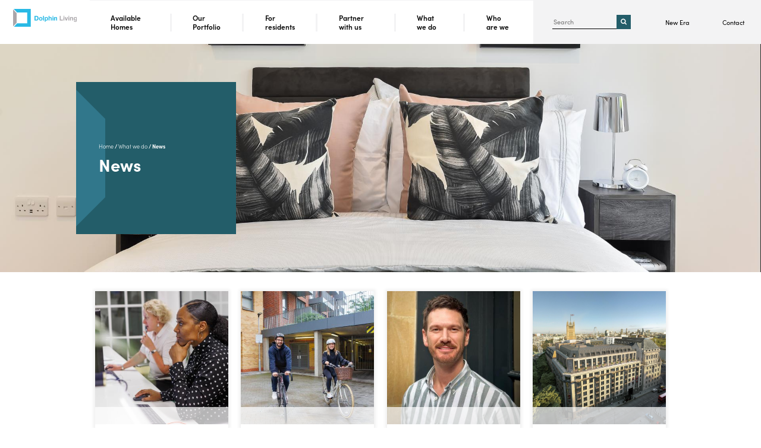

--- FILE ---
content_type: text/html; charset=UTF-8
request_url: https://www.dolphinsquarefoundation.com/index.php/what-we-do/news?page=0
body_size: 6093
content:
<!DOCTYPE html>
<html lang="en" dir="ltr" prefix="content: http://purl.org/rss/1.0/modules/content/  dc: http://purl.org/dc/terms/  foaf: http://xmlns.com/foaf/0.1/  og: http://ogp.me/ns#  rdfs: http://www.w3.org/2000/01/rdf-schema#  schema: http://schema.org/  sioc: http://rdfs.org/sioc/ns#  sioct: http://rdfs.org/sioc/types#  skos: http://www.w3.org/2004/02/skos/core#  xsd: http://www.w3.org/2001/XMLSchema# ">
  <head>
    <!-- Global site tag (gtag.js) - Google Analytics -->
    <script async src="https://www.googletagmanager.com/gtag/js?id=G-XRGQFJQ0PJ"></script>
    <script>
      window.dataLayer = window.dataLayer || [];
      function gtag(){dataLayer.push(arguments);}
      gtag('js', new Date());

      gtag('config', 'G-XRGQFJQ0PJ');
    </script>
    <meta charset="utf-8" />
<link rel="canonical" href="https://www.dolphinsquarefoundation.com/index.php/what-we-do/news" />
<meta name="google-site-verification" content="dkroGkARU7BPcL5ApHg_FwPOAOtuze6g5atw747V_RY" />
<meta name="Generator" content="Drupal 9 (https://www.drupal.org)" />
<meta name="MobileOptimized" content="width" />
<meta name="HandheldFriendly" content="true" />
<meta name="viewport" content="width=device-width, initial-scale=1.0" />
<link rel="icon" href="/themes/dolphinliving/favicon.ico" type="image/vnd.microsoft.icon" />

    <title>News | Dolphin Living</title>
    <link rel="stylesheet" media="all" href="/sites/default/files/css/css_Ac5-QETtvGOX9pYrmXwGwaETnxcLadu2rl4ZzC_y1vE.css" />
<link rel="stylesheet" media="all" href="/sites/default/files/css/css_PJMDxwkMigKO_2N1HQiw7IqRu5kH5nGq1b5ZNHaXhnc.css" />
<link rel="stylesheet" media="all" href="https://use.typekit.net/wfv5kff.css" />
<link rel="stylesheet" media="all" href="/sites/default/files/css/css_mCnbEMaTO0ZT4zKlgtwq7JjIprQYwjxXtf8FLDQ6Rws.css" />

    
  </head>
  <body ng-app="cyo" class="menu-section-what-we-do page-news not-logged-in no-category path-node page-node-type-page">
    <a href="#main-content" class="visually-hidden focusable skip-link">
      Skip to main content
    </a>
    
      <div class="dialog-off-canvas-main-canvas" data-off-canvas-main-canvas>
    <div class="top-bar">
    
</div>
<div class="layout-container">
  <header role="banner">  
      <div class="region region-header">
    <div id="block-headerleft" class="block block-blockgroup block-block-groupheader-left">
  
    
      <div id="block-dolphinliving-branding" class="block block-system block-system-branding-block">
  
    
        <a href="/" rel="home" class="site-logo">
      <img src="/themes/dolphinliving/logo.svg" alt="Home" />
    </a>
      </div>

  </div>
<div id="block-headerright" class="block block-blockgroup block-block-groupheader-right">
  
    
      <nav role="navigation" aria-labelledby="block-dolphinliving-main-menu-menu" id="block-dolphinliving-main-menu" class="block block-menu navigation menu--main">
            
  <h2 class="visually-hidden" id="block-dolphinliving-main-menu-menu">Main navigation</h2>
  

        
              <ul class="menu">
                    <li class="menu-item menu-item--expanded">
        <a href="/index.php/find-a-home/available-homes" data-drupal-link-system-path="node/69">Available Homes</a>
                  <a href="javascript:void(0)" class="menu-expand-button"></a>
                        <ul class="menu">
                    <li class="menu-item">
        <a href="/index.php/find-a-home/am-i-eligible" data-drupal-link-system-path="node/3">Am I eligible</a>
              </li>
                <li class="menu-item">
        <a href="/index.php/find-a-home" data-drupal-link-system-path="node/2">How it works</a>
              </li>
                <li class="menu-item">
        <a href="/index.php/find-a-home/faqs" data-drupal-link-system-path="node/22">FAQs</a>
              </li>
                <li class="menu-item">
        <a href="/index.php/accelerator" data-drupal-link-system-path="node/6">Home ownership Accelerator Scheme</a>
              </li>
        </ul>
  
              </li>
                <li class="menu-item">
        <a href="/index.php/find-a-home/locations" data-drupal-link-system-path="node/4">Our Portfolio</a>
              </li>
                <li class="menu-item menu-item--expanded">
        <a href="/index.php/for-residents" data-drupal-link-system-path="node/7">For residents</a>
                  <a href="javascript:void(0)" class="menu-expand-button"></a>
                        <ul class="menu">
                    <li class="menu-item">
        <a href="https://www.dolphinliving.com/for-residents#faqs">Resident FAQs</a>
              </li>
                <li class="menu-item">
        <a href="https://www.dolphinliving.com/for-residents#newsletter">Resident Newsletter</a>
              </li>
        </ul>
  
              </li>
                <li class="menu-item">
        <a href="/index.php/partner-with-us" data-drupal-link-system-path="node/8">Partner with us</a>
              </li>
                <li class="menu-item menu-item--expanded menu-item--active-trail">
        <a href="/index.php/what-we-do" data-drupal-link-system-path="node/9">What we do</a>
                  <a href="javascript:void(0)" class="menu-expand-button"></a>
                        <ul class="menu">
                    <li class="menu-item menu-item--collapsed">
        <a href="/index.php/what-we-do/upcoming-developments" data-drupal-link-system-path="node/10">Upcoming developments</a>
              </li>
                <li class="menu-item">
        <a href="/index.php/what-we-do/accelerator-scheme" data-drupal-link-system-path="node/26">Accelerator Scheme</a>
              </li>
                <li class="menu-item menu-item--collapsed menu-item--active-trail">
        <a href="/index.php/what-we-do/news" data-drupal-link-system-path="node/35">News</a>
              </li>
        </ul>
  
              </li>
                <li class="menu-item menu-item--expanded">
        <a href="/index.php/who-we-are" data-drupal-link-system-path="node/11">Who are we</a>
                  <a href="javascript:void(0)" class="menu-expand-button"></a>
                        <ul class="menu">
                    <li class="menu-item">
        <a href="/index.php/who-are-we/mission-and-strategy" data-drupal-link-system-path="node/25">Mission &amp; Strategy</a>
              </li>
                <li class="menu-item">
        <a href="/index.php/who-are-we/history" data-drupal-link-system-path="node/24">History</a>
              </li>
                <li class="menu-item">
        <a href="/index.php/who-are-we/our-people" data-drupal-link-system-path="node/27">Our people</a>
              </li>
                <li class="menu-item">
        <a href="/index.php/who-are-we/governance" data-drupal-link-system-path="node/23">Governance</a>
              </li>
        </ul>
  
              </li>
        </ul>
  


  </nav>
<div class="search-block-form block block-search container-inline" data-drupal-selector="search-block-form" id="block-dolphinliving-search" role="search">
  
    
      <form action="/search/node" method="get" id="search-block-form" accept-charset="UTF-8">
  <div class="js-form-item form-item js-form-type-search form-type-search js-form-item-keys form-item-keys form-no-label">
      <label for="edit-keys" class="visually-hidden">Search</label>
        <input title="Enter the terms you wish to search for." placeholder="Search" data-drupal-selector="edit-keys" type="search" id="edit-keys" name="keys" value="" size="15" maxlength="128" class="form-search" />

        </div>
<div data-drupal-selector="edit-actions" class="form-actions js-form-wrapper form-wrapper" id="edit-actions--2"><input class="search-button button js-form-submit form-submit" data-drupal-selector="edit-submit" type="submit" id="edit-submit--2" value="" />
</div>

</form>

  </div>
<nav role="navigation" aria-labelledby="block-topmenu-menu" id="block-topmenu" class="block block-menu navigation menu--top-menu">
            
  <h2 class="visually-hidden" id="block-topmenu-menu">Top menu</h2>
  

        
              <ul class="menu">
                    <li class="menu-item">
        <a href="https://www.dolphinliving.com/what-we-do/upcoming-developments/new-era">New Era</a>
              </li>
                <li class="menu-item">
        <a href="/contact-us" data-drupal-link-system-path="node/33">Contact</a>
              </li>
        </ul>
  


  </nav>

  </div>

  </div>


    <button class="hamburger hamburger--collapse" type="button">
      <span class="hamburger-box">
        <span class="hamburger-inner"></span>
      </span>
    </button>

  </header>

  

  <div class='banner-area banner-single'>  
    <div class="outer">
      <div class="banner-image-wrapper">
                  <div class="banner-image-item" style="background-image: url('/sites/default/files/styles/rectangular_crop/public/2022-02/Gorleston%20Street_bedroom%232.jpg');">
            <div class='inner'>
              <div id="block-dolphinliving-breadcrumbs" class="block block-system block-system-breadcrumb-block">
  
    
        <nav class="breadcrumb" role="navigation" aria-labelledby="system-breadcrumb">
    <h2 id="system-breadcrumb" class="visually-hidden">Breadcrumb</h2>
    <ol>
          <li>
                  <a href="/index.php/">Home</a>
              </li>
          <li>
                  <a href="/index.php/what-we-do">What we do</a>
              </li>
          <li>
                  News
              </li>
        </ol>
  </nav>

  </div>

              <span property="schema:name" class="field field--name-title field--type-string field--label-hidden">News</span>

            </div>
          </div>
                      </div>
    </div>
  </div>

  
    

  <main role="main">
    <a id="main-content" tabindex="-1"></a>
    <div class="layout-content">
        <div class="region region-content">
    <div data-drupal-messages-fallback class="hidden"></div>
<div id="block-twittertweetsblock" class="block block-twitter-api-block block-twitter-tweets-block">
  
    
      <div class="js-form-item form-item js-form-type-item form-type-item js-form-item- form-item- form-no-label">
        dolphinliving
        </div>

  </div>
<div id="block-dolphinliving-content" class="block block-system block-system-main-block">
  
    
      
<article data-history-node-id="35" role="article" about="/index.php/what-we-do/news" typeof="schema:WebPage" class="node node--type-page node--view-mode-full">

  
      <span property="schema:name" content="News" class="rdf-meta hidden"></span>


  
  <div class="node__content">
    
      <div class="field field--name-field-page-sections field--type-entity-reference-revisions field--label-hidden field__items">
              <div class="field__item">  <div class="paragraph paragraph--type--content-news-block paragraph--view-mode--default">
          
            <div class="field field--name-field-news-block field--type-block-field field--label-hidden field__item"><div class="views-element-container block block-views block-views-blocknews-block-1" id="block-views-block-news-block-1">
  
    
      <div><div class="view view-news view-id-news view-display-id-block_1 js-view-dom-id-6b30e40b585833b0fa56ce1df400b54f3374706b163a5ac1e6a99c798944e11f">
  
    
      
      <div class="view-content">
          <div class="views-row">
<article data-history-node-id="350" role="article" about="/index.php/what-we-do/news/dolphin-housing-limited-and-complaint-handling-code-0" typeof="schema:Article" class="node node--type-article node--promoted node--view-mode-teaser">

  <div class="node__content">
    
            <div class="field field--name-field-article-image field--type-entity-reference field--label-hidden field__item"><article class="media media--type-image media--view-mode-square-image">
  
      
  <div class="field field--name-field-media-image field--type-image field--label-visually_hidden">
    <div class="field__label visually-hidden">Image</div>
              <div class="field__item">  <img loading="lazy" src="/sites/default/files/styles/square_crop/public/2024-09/EPS23271-21.jpg?h=e7fb2ed8&amp;itok=O1po36SP" width="400" height="400" alt="Working" typeof="foaf:Image" class="image-style-square-crop" />


</div>
          </div>

  </article>
</div>
      
<div  class="article-teaser-content-wrapper">
      <div class="article-teaser-title">Dolphin Housing Limited and the Complaint Handling Code</div><div class="article-teaser-authored">Published on 30 September 2025</div>  <div class="node__links">
    <ul class="links inline"><li class="node-readmore"><a href="/index.php/what-we-do/news/dolphin-housing-limited-and-complaint-handling-code-0" rel="tag" title="Dolphin Housing Limited and the Complaint Handling Code" hreflang="en">Read more<span class="visually-hidden"> about Dolphin Housing Limited and the Complaint Handling Code</span></a></li></ul>  </div>

  </div>

  </div>

</article>
</div>
    <div class="views-row">
<article data-history-node-id="313" role="article" about="/index.php/what-we-do/news/esg-report-2024" typeof="schema:Article" class="node node--type-article node--promoted node--view-mode-teaser">

  <div class="node__content">
    
            <div class="field field--name-field-article-image field--type-entity-reference field--label-hidden field__item"><article class="media media--type-image media--view-mode-square-image">
  
      
  <div class="field field--name-field-media-image field--type-image field--label-visually_hidden">
    <div class="field__label visually-hidden">Image</div>
              <div class="field__item">  <img loading="lazy" src="/sites/default/files/styles/square_crop/public/2024-03/Kennington%20location.jpg?h=5cc6f8ba&amp;itok=oEabSxZ-" width="400" height="400" alt="Residents" typeof="foaf:Image" class="image-style-square-crop" />


</div>
          </div>

  </article>
</div>
      
<div  class="article-teaser-content-wrapper">
      <div class="article-teaser-title">ESG Report 2024</div><div class="article-teaser-authored">Published on 3 October 2024</div>  <div class="node__links">
    <ul class="links inline"><li class="node-readmore"><a href="/index.php/what-we-do/news/esg-report-2024" rel="tag" title="ESG Report 2024" hreflang="en">Read more<span class="visually-hidden"> about ESG Report 2024</span></a></li></ul>  </div>

  </div>

  </div>

</article>
</div>
    <div class="views-row">
<article data-history-node-id="303" role="article" about="/index.php/what-we-do/news/dolphin-living-welcomes-new-development-director" typeof="schema:Article" class="node node--type-article node--promoted node--view-mode-teaser">

  <div class="node__content">
    
            <div class="field field--name-field-article-image field--type-entity-reference field--label-hidden field__item"><article class="media media--type-image media--view-mode-square-image">
  
      
  <div class="field field--name-field-media-image field--type-image field--label-visually_hidden">
    <div class="field__label visually-hidden">Image</div>
              <div class="field__item">  <img loading="lazy" src="/sites/default/files/styles/square_crop/public/2024-07/ML_headshot.jpg?h=842b6180&amp;itok=Zx-_eidz" width="400" height="400" alt="Matthew Lamb" typeof="foaf:Image" class="image-style-square-crop" />


</div>
          </div>

  </article>
</div>
      
<div  class="article-teaser-content-wrapper">
      <div class="article-teaser-title">Dolphin Living welcomes new Development Director</div><div class="article-teaser-authored">Published on 31 July 2024</div>  <div class="node__links">
    <ul class="links inline"><li class="node-readmore"><a href="/index.php/what-we-do/news/dolphin-living-welcomes-new-development-director" rel="tag" title="Dolphin Living welcomes new Development Director" hreflang="en">Read more<span class="visually-hidden"> about Dolphin Living welcomes new Development Director</span></a></li></ul>  </div>

  </div>

  </div>

</article>
</div>
    <div class="views-row">
<article data-history-node-id="266" role="article" about="/index.php/what-we-do/news/dolphin-announces-board-and-committee-appointments" typeof="schema:Article" class="node node--type-article node--promoted node--view-mode-teaser">

  <div class="node__content">
    
            <div class="field field--name-field-article-image field--type-entity-reference field--label-hidden field__item"><article class="media media--type-image media--view-mode-square-image">
  
      
  <div class="field field--name-field-media-image field--type-image field--label-visually_hidden">
    <div class="field__label visually-hidden">Image</div>
              <div class="field__item">  <img loading="lazy" src="/sites/default/files/styles/square_crop/public/2021-11/Millbank.png?h=2e375894&amp;itok=hT8v2nHZ" width="400" height="400" alt="Millbank" typeof="foaf:Image" class="image-style-square-crop" />


</div>
          </div>

  </article>
</div>
      
<div  class="article-teaser-content-wrapper">
      <div class="article-teaser-title">Dolphin announces Board and Committee appointments</div><div class="article-teaser-authored">Published on 19 December 2023</div>  <div class="node__links">
    <ul class="links inline"><li class="node-readmore"><a href="/index.php/what-we-do/news/dolphin-announces-board-and-committee-appointments" rel="tag" title="Dolphin announces Board and Committee appointments" hreflang="en">Read more<span class="visually-hidden"> about Dolphin announces Board and Committee appointments</span></a></li></ul>  </div>

  </div>

  </div>

</article>
</div>
    <div class="views-row">
<article data-history-node-id="262" role="article" about="/index.php/what-we-do/news/esg-report-2023" typeof="schema:Article" class="node node--type-article node--promoted node--view-mode-teaser">

  <div class="node__content">
    
            <div class="field field--name-field-article-image field--type-entity-reference field--label-hidden field__item"><article class="media media--type-image media--view-mode-square-image">
  
      
  <div class="field field--name-field-media-image field--type-image field--label-visually_hidden">
    <div class="field__label visually-hidden">Image</div>
              <div class="field__item">  <img loading="lazy" src="/sites/default/files/styles/square_crop/public/2022-05/3000_91508_Photo_NK_hnpsres02_copyright%20Nick%20Kane.jpg?h=c4c564e6&amp;itok=qzBhRORX" width="400" height="400" alt="Kingsland Road balcony" typeof="foaf:Image" class="image-style-square-crop" />


</div>
          </div>

  </article>
</div>
      
<div  class="article-teaser-content-wrapper">
      <div class="article-teaser-title">ESG Report 2023</div><div class="article-teaser-authored">Published on 26 October 2023</div>  <div class="node__links">
    <ul class="links inline"><li class="node-readmore"><a href="/index.php/what-we-do/news/esg-report-2023" rel="tag" title="ESG Report 2023" hreflang="en">Read more<span class="visually-hidden"> about ESG Report 2023</span></a></li></ul>  </div>

  </div>

  </div>

</article>
</div>
    <div class="views-row">
<article data-history-node-id="242" role="article" about="/index.php/what-we-do/news/dolphin-living-appoints-customer-services-director" typeof="schema:Article" class="node node--type-article node--promoted node--view-mode-teaser">

  <div class="node__content">
    
            <div class="field field--name-field-article-image field--type-entity-reference field--label-hidden field__item"><article class="media media--type-image media--view-mode-square-image">
  
      
  <div class="field field--name-field-media-image field--type-image field--label-visually_hidden">
    <div class="field__label visually-hidden">Image</div>
              <div class="field__item">  <img loading="lazy" src="/sites/default/files/styles/square_crop/public/2023-03/01_Jacqueline%20England.jpeg?h=99724aba&amp;itok=UGvRoIMb" width="400" height="400" alt="Customer Services Director" typeof="foaf:Image" class="image-style-square-crop" />


</div>
          </div>

  </article>
</div>
      
<div  class="article-teaser-content-wrapper">
      <div class="article-teaser-title">Dolphin Living appoints Customer Services Director</div><div class="article-teaser-authored">Published on 14 March 2023</div>  <div class="node__links">
    <ul class="links inline"><li class="node-readmore"><a href="/index.php/what-we-do/news/dolphin-living-appoints-customer-services-director" rel="tag" title="Dolphin Living appoints Customer Services Director" hreflang="en">Read more<span class="visually-hidden"> about Dolphin Living appoints Customer Services Director</span></a></li></ul>  </div>

  </div>

  </div>

</article>
</div>
    <div class="views-row">
<article data-history-node-id="229" role="article" about="/index.php/what-we-do/news/go-ahead-secured-dolphin-livings-southwark-scheme" typeof="schema:Article" class="node node--type-article node--promoted node--view-mode-teaser">

  <div class="node__content">
    
            <div class="field field--name-field-article-image field--type-entity-reference field--label-hidden field__item"><article class="media media--type-image media--view-mode-square-image">
  
      
  <div class="field field--name-field-media-image field--type-image field--label-visually_hidden">
    <div class="field__label visually-hidden">Image</div>
              <div class="field__item">  <img loading="lazy" src="/sites/default/files/styles/square_crop/public/2022-11/01_PH%20Street%20View.JPG?h=d1580d6b&amp;itok=R3mX1Myq" width="400" height="400" alt="Parkhouse Street" typeof="foaf:Image" class="image-style-square-crop" />


</div>
          </div>

  </article>
</div>
      
<div  class="article-teaser-content-wrapper">
      <div class="article-teaser-title">Go ahead secured for Dolphin Living's Southwark scheme</div><div class="article-teaser-authored">Published on 29 November 2022</div>  <div class="node__links">
    <ul class="links inline"><li class="node-readmore"><a href="/index.php/what-we-do/news/go-ahead-secured-dolphin-livings-southwark-scheme" rel="tag" title="Go ahead secured for Dolphin Living&#039;s Southwark scheme" hreflang="en">Read more<span class="visually-hidden"> about Go ahead secured for Dolphin Living&#039;s Southwark scheme</span></a></li></ul>  </div>

  </div>

  </div>

</article>
</div>
    <div class="views-row">
<article data-history-node-id="219" role="article" about="/index.php/what-we-do/news/dolphin-living-exchanges-contracts-moxon-street-residential-25-affordable-homes" typeof="schema:Article" class="node node--type-article node--promoted node--view-mode-teaser">

  <div class="node__content">
    
            <div class="field field--name-field-article-image field--type-entity-reference field--label-hidden field__item"><article class="media media--type-image media--view-mode-square-image">
  
      
  <div class="field field--name-field-media-image field--type-image field--label-visually_hidden">
    <div class="field__label visually-hidden">Image</div>
              <div class="field__item">  <img loading="lazy" src="/sites/default/files/styles/square_crop/public/2022-11/Marylebone%20Square.png?h=f018d0bf&amp;itok=burG3bsz" width="400" height="400" alt="Marylebone Sq" typeof="foaf:Image" class="image-style-square-crop" />


</div>
          </div>

  </article>
</div>
      
<div  class="article-teaser-content-wrapper">
      <div class="article-teaser-title">Dolphin Living exchanges contracts with Moxon Street Residential for 25 affordable homes at Marylebone Square</div><div class="article-teaser-authored">Published on 10 November 2022</div>  <div class="node__links">
    <ul class="links inline"><li class="node-readmore"><a href="/index.php/what-we-do/news/dolphin-living-exchanges-contracts-moxon-street-residential-25-affordable-homes" rel="tag" title="Dolphin Living exchanges contracts with Moxon Street Residential for 25 affordable homes at Marylebone Square" hreflang="en">Read more<span class="visually-hidden"> about Dolphin Living exchanges contracts with Moxon Street Residential for 25 affordable homes at Marylebone Square</span></a></li></ul>  </div>

  </div>

  </div>

</article>
</div>
    <div class="views-row">
<article data-history-node-id="217" role="article" about="/index.php/what-we-do/news/esg-report-2022" typeof="schema:Article" class="node node--type-article node--promoted node--view-mode-teaser">

  <div class="node__content">
    
            <div class="field field--name-field-article-image field--type-entity-reference field--label-hidden field__item"><article class="media media--type-image media--view-mode-square-image">
  
      
  <div class="field field--name-field-media-image field--type-image field--label-visually_hidden">
    <div class="field__label visually-hidden">Image</div>
              <div class="field__item">  <img loading="lazy" src="/sites/default/files/styles/square_crop/public/2022-05/3000_91508_Photo_NK_hnpsres25_copyright%20Nick%20Kane.jpg?h=c1562f44&amp;itok=iI_T2ggD" width="400" height="400" alt="Kingsland Road stairwell" typeof="foaf:Image" class="image-style-square-crop" />


</div>
          </div>

  </article>
</div>
      
<div  class="article-teaser-content-wrapper">
      <div class="article-teaser-title">ESG Report 2022</div><div class="article-teaser-authored">Published on 6 November 2022</div>  <div class="node__links">
    <ul class="links inline"><li class="node-readmore"><a href="/index.php/what-we-do/news/esg-report-2022" rel="tag" title="ESG Report 2022" hreflang="en">Read more<span class="visually-hidden"> about ESG Report 2022</span></a></li></ul>  </div>

  </div>

  </div>

</article>
</div>
    <div class="views-row">
<article data-history-node-id="210" role="article" about="/index.php/what-we-do/news/dolphin-living-appoints-montagu-evans-hackney-estate-redevelopment-brief" typeof="schema:Article" class="node node--type-article node--promoted node--view-mode-teaser">

  <div class="node__content">
    
            <div class="field field--name-field-article-image field--type-entity-reference field--label-hidden field__item"><article class="media media--type-image media--view-mode-square-image">
  
      
  <div class="field field--name-field-media-image field--type-image field--label-visually_hidden">
    <div class="field__label visually-hidden">Image</div>
              <div class="field__item">  <img loading="lazy" src="/sites/default/files/styles/square_crop/public/2022-09/105A9465.jpg?h=e498fc48&amp;itok=2cmzKpab" width="400" height="400" alt="New Era Estate portrait" typeof="foaf:Image" class="image-style-square-crop" />


</div>
          </div>

  </article>
</div>
      
<div  class="article-teaser-content-wrapper">
      <div class="article-teaser-title">Dolphin Living appoints Montagu Evans for Hackney estate redevelopment brief</div><div class="article-teaser-authored">Published on 28 September 2022</div>  <div class="node__links">
    <ul class="links inline"><li class="node-readmore"><a href="/index.php/what-we-do/news/dolphin-living-appoints-montagu-evans-hackney-estate-redevelopment-brief" rel="tag" title="Dolphin Living appoints Montagu Evans for Hackney estate redevelopment brief" hreflang="en">Read more<span class="visually-hidden"> about Dolphin Living appoints Montagu Evans for Hackney estate redevelopment brief</span></a></li></ul>  </div>

  </div>

  </div>

</article>
</div>
    <div class="views-row">
<article data-history-node-id="202" role="article" about="/what-we-do/news/dolphin-living-completes-affordable-scheme-westminster-landsec" typeof="schema:Article" class="node node--type-article node--promoted node--view-mode-teaser">

  <div class="node__content">
    
            <div class="field field--name-field-article-image field--type-entity-reference field--label-hidden field__item"><article class="media media--type-image media--view-mode-square-image">
  
      
  <div class="field field--name-field-media-image field--type-image field--label-visually_hidden">
    <div class="field__label visually-hidden">Image</div>
              <div class="field__item">  <img loading="lazy" src="/sites/default/files/styles/square_crop/public/2021-01/Wardour%20Street.PNG?h=335eb96f&amp;itok=Fy1nazFE" width="400" height="400" alt="Wardour Street" typeof="foaf:Image" class="image-style-square-crop" />


</div>
          </div>

  </article>
</div>
      
<div  class="article-teaser-content-wrapper">
      <div class="article-teaser-title">Dolphin Living completes affordable scheme in Westminster with Landsec</div><div class="article-teaser-authored">Published on 7 September 2022</div>  <div class="node__links">
    <ul class="links inline"><li class="node-readmore"><a href="/what-we-do/news/dolphin-living-completes-affordable-scheme-westminster-landsec" rel="tag" title="Dolphin Living completes affordable scheme in Westminster with Landsec" hreflang="en">Read more<span class="visually-hidden"> about Dolphin Living completes affordable scheme in Westminster with Landsec</span></a></li></ul>  </div>

  </div>

  </div>

</article>
</div>
    <div class="views-row">
<article data-history-node-id="175" role="article" about="/what-we-do/news/dolphin-living-appoints-finance-director" typeof="schema:Article" class="node node--type-article node--promoted node--view-mode-teaser">

  <div class="node__content">
    
            <div class="field field--name-field-article-image field--type-entity-reference field--label-hidden field__item"><article class="media media--type-image media--view-mode-square-image">
  
      
  <div class="field field--name-field-media-image field--type-image field--label-visually_hidden">
    <div class="field__label visually-hidden">Image</div>
              <div class="field__item">  <img loading="lazy" src="/sites/default/files/styles/square_crop/public/2022-03/01_Gary%20Preston.JPG?h=b1eea02e&amp;itok=YzlvEBGx" width="400" height="400" alt="Gary Preston" typeof="foaf:Image" class="image-style-square-crop" />


</div>
          </div>

  </article>
</div>
      
<div  class="article-teaser-content-wrapper">
      <div class="article-teaser-title">Dolphin Living appoints Finance Director</div><div class="article-teaser-authored">Published on 14 April 2022</div>  <div class="node__links">
    <ul class="links inline"><li class="node-readmore"><a href="/what-we-do/news/dolphin-living-appoints-finance-director" rel="tag" title="Dolphin Living appoints Finance Director" hreflang="en">Read more<span class="visually-hidden"> about Dolphin Living appoints Finance Director</span></a></li></ul>  </div>

  </div>

  </div>

</article>
</div>

    </div>
  
        <nav class="pager" role="navigation" aria-labelledby="pagination-heading">
    <h4 id="pagination-heading" class="visually-hidden">Pagination</h4>
    <ul class="pager__items js-pager__items">
                                                        <li class="pager__item is-active">
                                          <a href="?page=0" title="Current page">
            <span class="visually-hidden">
              Current page
            </span>1</a>
        </li>
              <li class="pager__item">
                                          <a href="?page=1" title="Go to page 2">
            <span class="visually-hidden">
              Page
            </span>2</a>
        </li>
              <li class="pager__item">
                                          <a href="?page=2" title="Go to page 3">
            <span class="visually-hidden">
              Page
            </span>3</a>
        </li>
                                      <li class="pager__item pager__item--next">
          <a href="?page=1" title="Go to next page" rel="next">
            <span class="visually-hidden">Next page</span>
            <span aria-hidden="true">Next ›</span>
          </a>
        </li>
                          <li class="pager__item pager__item--last">
          <a href="?page=2" title="Go to last page">
            <span class="visually-hidden">Last page</span>
            <span aria-hidden="true">Last »</span>
          </a>
        </li>
          </ul>
  </nav>

          </div>
</div>

  </div>
</div>
      
      </div>
</div>
              <div class="field__item">  <div class="column-full-width paragraph paragraph--type--content-title-text-and-buttons paragraph--view-mode--default">
          
      </div>
</div>
              <div class="field__item">  <div class="column-full-width paragraph paragraph--type--content-title-text-and-buttons paragraph--view-mode--default">
          
      </div>
</div>
              <div class="field__item">  <div class="column-full-width paragraph paragraph--type--content-title-text-and-buttons paragraph--view-mode--default">
          
      </div>
</div>
          </div>
  
  </div>

</article>

  </div>
<div id="block-calltoaction" class="block block-block-content block-block-content755b9a56-46fb-4d1c-82a0-41d6148cf76e">
  
    
      
            <div class="clearfix text-formatted field field--name-body field--type-text-with-summary field--label-hidden field__item"><p><a data-entity-substitution="canonical" data-entity-type="node" data-entity-uuid="70433840-a593-4bf1-8fda-fa8fd92c45a3" href="/contact-us" title="Contact us">Get in touch</a></p></div>
      
  </div>

  </div>

    </div>
    
    
      

      
  </main>
    

    

    <footer role="contentinfo">
        <div class="region region-footer">
    <nav role="navigation" aria-labelledby="block-dolphinliving-footer-menu" id="block-dolphinliving-footer" class="block block-menu navigation menu--footer">
            
  <h2 class="visually-hidden" id="block-dolphinliving-footer-menu">Footer menu</h2>
  

        
              <ul class="menu">
                    <li class="menu-item">
        <a href="/contact-us" data-drupal-link-system-path="node/33">Contact</a>
              </li>
                <li class="menu-item">
        <a href="/privacy-policy" data-drupal-link-system-path="node/66">Privacy policy</a>
              </li>
        </ul>
  


  </nav>

  </div>

    </footer>
</div>

  </div>

    
    <script type="application/json" data-drupal-selector="drupal-settings-json">{"path":{"baseUrl":"\/index.php\/","scriptPath":null,"pathPrefix":"","currentPath":"node\/35","currentPathIsAdmin":false,"isFront":false,"currentLanguage":"en","currentQuery":{"page":"0"}},"pluralDelimiter":"\u0003","suppressDeprecationErrors":true,"field_group":{"html_element":{"mode":"teaser","context":"view","settings":{"classes":"article-teaser-content-wrapper","id":"","element":"div","show_label":false,"label_element":"h3","label_element_classes":"","attributes":"","effect":"none","speed":"fast"}}},"ajaxTrustedUrl":{"\/search\/node":true},"user":{"uid":0,"permissionsHash":"6c5c453ac8e6793714f7df968991f023f55810dd9d7ae3c85461216ffb7e8d6d"}}</script>
<script src="/sites/default/files/js/js_jrjM72uUBxf8ANAl0FSTZoL9QlZzxwD8Wns79iRey_U.js"></script>
<script src="https://cdnjs.cloudflare.com/ajax/libs/jquery-touch-events/1.0.5/jquery.mobile-events.js"></script>
<script src="/sites/default/files/js/js_UjOmpSvTQkgzhM2Y5ebJKG08276uFQ5T96F1JX2qh7I.js"></script>
<script src="https://platform.twitter.com/widgets.js"></script>

  </body>
</html>


--- FILE ---
content_type: text/css
request_url: https://www.dolphinsquarefoundation.com/sites/default/files/css/css_mCnbEMaTO0ZT4zKlgtwq7JjIprQYwjxXtf8FLDQ6Rws.css
body_size: 22480
content:
@font-face{font-family:'FontAwesome';src:url(/themes/dolphinliving/assets/fonts/fontawesome/fonts/fontawesome-webfont.eot?v=4.7.0);src:url(/themes/dolphinliving/assets/fonts/fontawesome/fonts/fontawesome-webfont.eot#iefix&v=4.7.0) format('embedded-opentype'),url(/themes/dolphinliving/assets/fonts/fontawesome/fonts/fontawesome-webfont.woff2?v=4.7.0) format('woff2'),url(/themes/dolphinliving/assets/fonts/fontawesome/fonts/fontawesome-webfont.woff?v=4.7.0) format('woff'),url(/themes/dolphinliving/assets/fonts/fontawesome/fonts/fontawesome-webfont.ttf?v=4.7.0) format('truetype'),url(/themes/dolphinliving/assets/fonts/fontawesome/fonts/fontawesome-webfont.svg?v=4.7.0#fontawesomeregular) format('svg');font-weight:normal;font-style:normal}.fa{display:inline-block;font:normal normal normal 14px/1 FontAwesome;font-size:inherit;text-rendering:auto;-webkit-font-smoothing:antialiased;-moz-osx-font-smoothing:grayscale}.fa-lg{font-size:1.33333333em;line-height:.75em;vertical-align:-15%}.fa-2x{font-size:2em}.fa-3x{font-size:3em}.fa-4x{font-size:4em}.fa-5x{font-size:5em}.fa-fw{width:1.28571429em;text-align:center}.fa-ul{padding-left:0;margin-left:2.14285714em;list-style-type:none}.fa-ul>li{position:relative}.fa-li{position:absolute;left:-2.14285714em;width:2.14285714em;top:.14285714em;text-align:center}.fa-li.fa-lg{left:-1.85714286em}.fa-border{padding:.2em .25em .15em;border:solid .08em #eee;border-radius:.1em}.fa-pull-left{float:left}.fa-pull-right{float:right}.fa.fa-pull-left{margin-right:.3em}.fa.fa-pull-right{margin-left:.3em}.pull-right{float:right}.pull-left{float:left}.fa.pull-left{margin-right:.3em}.fa.pull-right{margin-left:.3em}.fa-spin{-webkit-animation:fa-spin 2s infinite linear;animation:fa-spin 2s infinite linear}.fa-pulse{-webkit-animation:fa-spin 1s infinite steps(8);animation:fa-spin 1s infinite steps(8)}@-webkit-keyframes fa-spin{0%{-webkit-transform:rotate(0deg);transform:rotate(0deg)}100%{-webkit-transform:rotate(359deg);transform:rotate(359deg)}}@keyframes fa-spin{0%{-webkit-transform:rotate(0deg);transform:rotate(0deg)}100%{-webkit-transform:rotate(359deg);transform:rotate(359deg)}}.fa-rotate-90{-ms-filter:"progid:DXImageTransform.Microsoft.BasicImage(rotation=1)";-webkit-transform:rotate(90deg);-ms-transform:rotate(90deg);transform:rotate(90deg)}.fa-rotate-180{-ms-filter:"progid:DXImageTransform.Microsoft.BasicImage(rotation=2)";-webkit-transform:rotate(180deg);-ms-transform:rotate(180deg);transform:rotate(180deg)}.fa-rotate-270{-ms-filter:"progid:DXImageTransform.Microsoft.BasicImage(rotation=3)";-webkit-transform:rotate(270deg);-ms-transform:rotate(270deg);transform:rotate(270deg)}.fa-flip-horizontal{-ms-filter:"progid:DXImageTransform.Microsoft.BasicImage(rotation=0, mirror=1)";-webkit-transform:scale(-1,1);-ms-transform:scale(-1,1);transform:scale(-1,1)}.fa-flip-vertical{-ms-filter:"progid:DXImageTransform.Microsoft.BasicImage(rotation=2, mirror=1)";-webkit-transform:scale(1,-1);-ms-transform:scale(1,-1);transform:scale(1,-1)}:root .fa-rotate-90,:root .fa-rotate-180,:root .fa-rotate-270,:root .fa-flip-horizontal,:root .fa-flip-vertical{filter:none}.fa-stack{position:relative;display:inline-block;width:2em;height:2em;line-height:2em;vertical-align:middle}.fa-stack-1x,.fa-stack-2x{position:absolute;left:0;width:100%;text-align:center}.fa-stack-1x{line-height:inherit}.fa-stack-2x{font-size:2em}.fa-inverse{color:#fff}.fa-glass:before{content:"\f000"}.fa-music:before{content:"\f001"}.fa-search:before{content:"\f002"}.fa-envelope-o:before{content:"\f003"}.fa-heart:before{content:"\f004"}.fa-star:before{content:"\f005"}.fa-star-o:before{content:"\f006"}.fa-user:before{content:"\f007"}.fa-film:before{content:"\f008"}.fa-th-large:before{content:"\f009"}.fa-th:before{content:"\f00a"}.fa-th-list:before{content:"\f00b"}.fa-check:before{content:"\f00c"}.fa-remove:before,.fa-close:before,.fa-times:before{content:"\f00d"}.fa-search-plus:before{content:"\f00e"}.fa-search-minus:before{content:"\f010"}.fa-power-off:before{content:"\f011"}.fa-signal:before{content:"\f012"}.fa-gear:before,.fa-cog:before{content:"\f013"}.fa-trash-o:before{content:"\f014"}.fa-home:before{content:"\f015"}.fa-file-o:before{content:"\f016"}.fa-clock-o:before{content:"\f017"}.fa-road:before{content:"\f018"}.fa-download:before{content:"\f019"}.fa-arrow-circle-o-down:before{content:"\f01a"}.fa-arrow-circle-o-up:before{content:"\f01b"}.fa-inbox:before{content:"\f01c"}.fa-play-circle-o:before{content:"\f01d"}.fa-rotate-right:before,.fa-repeat:before{content:"\f01e"}.fa-refresh:before{content:"\f021"}.fa-list-alt:before{content:"\f022"}.fa-lock:before{content:"\f023"}.fa-flag:before{content:"\f024"}.fa-headphones:before{content:"\f025"}.fa-volume-off:before{content:"\f026"}.fa-volume-down:before{content:"\f027"}.fa-volume-up:before{content:"\f028"}.fa-qrcode:before{content:"\f029"}.fa-barcode:before{content:"\f02a"}.fa-tag:before{content:"\f02b"}.fa-tags:before{content:"\f02c"}.fa-book:before{content:"\f02d"}.fa-bookmark:before{content:"\f02e"}.fa-print:before{content:"\f02f"}.fa-camera:before{content:"\f030"}.fa-font:before{content:"\f031"}.fa-bold:before{content:"\f032"}.fa-italic:before{content:"\f033"}.fa-text-height:before{content:"\f034"}.fa-text-width:before{content:"\f035"}.fa-align-left:before{content:"\f036"}.fa-align-center:before{content:"\f037"}.fa-align-right:before{content:"\f038"}.fa-align-justify:before{content:"\f039"}.fa-list:before{content:"\f03a"}.fa-dedent:before,.fa-outdent:before{content:"\f03b"}.fa-indent:before{content:"\f03c"}.fa-video-camera:before{content:"\f03d"}.fa-photo:before,.fa-image:before,.fa-picture-o:before{content:"\f03e"}.fa-pencil:before{content:"\f040"}.fa-map-marker:before{content:"\f041"}.fa-adjust:before{content:"\f042"}.fa-tint:before{content:"\f043"}.fa-edit:before,.fa-pencil-square-o:before{content:"\f044"}.fa-share-square-o:before{content:"\f045"}.fa-check-square-o:before{content:"\f046"}.fa-arrows:before{content:"\f047"}.fa-step-backward:before{content:"\f048"}.fa-fast-backward:before{content:"\f049"}.fa-backward:before{content:"\f04a"}.fa-play:before{content:"\f04b"}.fa-pause:before{content:"\f04c"}.fa-stop:before{content:"\f04d"}.fa-forward:before{content:"\f04e"}.fa-fast-forward:before{content:"\f050"}.fa-step-forward:before{content:"\f051"}.fa-eject:before{content:"\f052"}.fa-chevron-left:before{content:"\f053"}.fa-chevron-right:before{content:"\f054"}.fa-plus-circle:before{content:"\f055"}.fa-minus-circle:before{content:"\f056"}.fa-times-circle:before{content:"\f057"}.fa-check-circle:before{content:"\f058"}.fa-question-circle:before{content:"\f059"}.fa-info-circle:before{content:"\f05a"}.fa-crosshairs:before{content:"\f05b"}.fa-times-circle-o:before{content:"\f05c"}.fa-check-circle-o:before{content:"\f05d"}.fa-ban:before{content:"\f05e"}.fa-arrow-left:before{content:"\f060"}.fa-arrow-right:before{content:"\f061"}.fa-arrow-up:before{content:"\f062"}.fa-arrow-down:before{content:"\f063"}.fa-mail-forward:before,.fa-share:before{content:"\f064"}.fa-expand:before{content:"\f065"}.fa-compress:before{content:"\f066"}.fa-plus:before{content:"\f067"}.fa-minus:before{content:"\f068"}.fa-asterisk:before{content:"\f069"}.fa-exclamation-circle:before{content:"\f06a"}.fa-gift:before{content:"\f06b"}.fa-leaf:before{content:"\f06c"}.fa-fire:before{content:"\f06d"}.fa-eye:before{content:"\f06e"}.fa-eye-slash:before{content:"\f070"}.fa-warning:before,.fa-exclamation-triangle:before{content:"\f071"}.fa-plane:before{content:"\f072"}.fa-calendar:before{content:"\f073"}.fa-random:before{content:"\f074"}.fa-comment:before{content:"\f075"}.fa-magnet:before{content:"\f076"}.fa-chevron-up:before{content:"\f077"}.fa-chevron-down:before{content:"\f078"}.fa-retweet:before{content:"\f079"}.fa-shopping-cart:before{content:"\f07a"}.fa-folder:before{content:"\f07b"}.fa-folder-open:before{content:"\f07c"}.fa-arrows-v:before{content:"\f07d"}.fa-arrows-h:before{content:"\f07e"}.fa-bar-chart-o:before,.fa-bar-chart:before{content:"\f080"}.fa-twitter-square:before{content:"\f081"}.fa-facebook-square:before{content:"\f082"}.fa-camera-retro:before{content:"\f083"}.fa-key:before{content:"\f084"}.fa-gears:before,.fa-cogs:before{content:"\f085"}.fa-comments:before{content:"\f086"}.fa-thumbs-o-up:before{content:"\f087"}.fa-thumbs-o-down:before{content:"\f088"}.fa-star-half:before{content:"\f089"}.fa-heart-o:before{content:"\f08a"}.fa-sign-out:before{content:"\f08b"}.fa-linkedin-square:before{content:"\f08c"}.fa-thumb-tack:before{content:"\f08d"}.fa-external-link:before{content:"\f08e"}.fa-sign-in:before{content:"\f090"}.fa-trophy:before{content:"\f091"}.fa-github-square:before{content:"\f092"}.fa-upload:before{content:"\f093"}.fa-lemon-o:before{content:"\f094"}.fa-phone:before{content:"\f095"}.fa-square-o:before{content:"\f096"}.fa-bookmark-o:before{content:"\f097"}.fa-phone-square:before{content:"\f098"}.fa-twitter:before{content:"\f099"}.fa-facebook-f:before,.fa-facebook:before{content:"\f09a"}.fa-github:before{content:"\f09b"}.fa-unlock:before{content:"\f09c"}.fa-credit-card:before{content:"\f09d"}.fa-feed:before,.fa-rss:before{content:"\f09e"}.fa-hdd-o:before{content:"\f0a0"}.fa-bullhorn:before{content:"\f0a1"}.fa-bell:before{content:"\f0f3"}.fa-certificate:before{content:"\f0a3"}.fa-hand-o-right:before{content:"\f0a4"}.fa-hand-o-left:before{content:"\f0a5"}.fa-hand-o-up:before{content:"\f0a6"}.fa-hand-o-down:before{content:"\f0a7"}.fa-arrow-circle-left:before{content:"\f0a8"}.fa-arrow-circle-right:before{content:"\f0a9"}.fa-arrow-circle-up:before{content:"\f0aa"}.fa-arrow-circle-down:before{content:"\f0ab"}.fa-globe:before{content:"\f0ac"}.fa-wrench:before{content:"\f0ad"}.fa-tasks:before{content:"\f0ae"}.fa-filter:before{content:"\f0b0"}.fa-briefcase:before{content:"\f0b1"}.fa-arrows-alt:before{content:"\f0b2"}.fa-group:before,.fa-users:before{content:"\f0c0"}.fa-chain:before,.fa-link:before{content:"\f0c1"}.fa-cloud:before{content:"\f0c2"}.fa-flask:before{content:"\f0c3"}.fa-cut:before,.fa-scissors:before{content:"\f0c4"}.fa-copy:before,.fa-files-o:before{content:"\f0c5"}.fa-paperclip:before{content:"\f0c6"}.fa-save:before,.fa-floppy-o:before{content:"\f0c7"}.fa-square:before{content:"\f0c8"}.fa-navicon:before,.fa-reorder:before,.fa-bars:before{content:"\f0c9"}.fa-list-ul:before{content:"\f0ca"}.fa-list-ol:before{content:"\f0cb"}.fa-strikethrough:before{content:"\f0cc"}.fa-underline:before{content:"\f0cd"}.fa-table:before{content:"\f0ce"}.fa-magic:before{content:"\f0d0"}.fa-truck:before{content:"\f0d1"}.fa-pinterest:before{content:"\f0d2"}.fa-pinterest-square:before{content:"\f0d3"}.fa-google-plus-square:before{content:"\f0d4"}.fa-google-plus:before{content:"\f0d5"}.fa-money:before{content:"\f0d6"}.fa-caret-down:before{content:"\f0d7"}.fa-caret-up:before{content:"\f0d8"}.fa-caret-left:before{content:"\f0d9"}.fa-caret-right:before{content:"\f0da"}.fa-columns:before{content:"\f0db"}.fa-unsorted:before,.fa-sort:before{content:"\f0dc"}.fa-sort-down:before,.fa-sort-desc:before{content:"\f0dd"}.fa-sort-up:before,.fa-sort-asc:before{content:"\f0de"}.fa-envelope:before{content:"\f0e0"}.fa-linkedin:before{content:"\f0e1"}.fa-rotate-left:before,.fa-undo:before{content:"\f0e2"}.fa-legal:before,.fa-gavel:before{content:"\f0e3"}.fa-dashboard:before,.fa-tachometer:before{content:"\f0e4"}.fa-comment-o:before{content:"\f0e5"}.fa-comments-o:before{content:"\f0e6"}.fa-flash:before,.fa-bolt:before{content:"\f0e7"}.fa-sitemap:before{content:"\f0e8"}.fa-umbrella:before{content:"\f0e9"}.fa-paste:before,.fa-clipboard:before{content:"\f0ea"}.fa-lightbulb-o:before{content:"\f0eb"}.fa-exchange:before{content:"\f0ec"}.fa-cloud-download:before{content:"\f0ed"}.fa-cloud-upload:before{content:"\f0ee"}.fa-user-md:before{content:"\f0f0"}.fa-stethoscope:before{content:"\f0f1"}.fa-suitcase:before{content:"\f0f2"}.fa-bell-o:before{content:"\f0a2"}.fa-coffee:before{content:"\f0f4"}.fa-cutlery:before{content:"\f0f5"}.fa-file-text-o:before{content:"\f0f6"}.fa-building-o:before{content:"\f0f7"}.fa-hospital-o:before{content:"\f0f8"}.fa-ambulance:before{content:"\f0f9"}.fa-medkit:before{content:"\f0fa"}.fa-fighter-jet:before{content:"\f0fb"}.fa-beer:before{content:"\f0fc"}.fa-h-square:before{content:"\f0fd"}.fa-plus-square:before{content:"\f0fe"}.fa-angle-double-left:before{content:"\f100"}.fa-angle-double-right:before{content:"\f101"}.fa-angle-double-up:before{content:"\f102"}.fa-angle-double-down:before{content:"\f103"}.fa-angle-left:before{content:"\f104"}.fa-angle-right:before{content:"\f105"}.fa-angle-up:before{content:"\f106"}.fa-angle-down:before{content:"\f107"}.fa-desktop:before{content:"\f108"}.fa-laptop:before{content:"\f109"}.fa-tablet:before{content:"\f10a"}.fa-mobile-phone:before,.fa-mobile:before{content:"\f10b"}.fa-circle-o:before{content:"\f10c"}.fa-quote-left:before{content:"\f10d"}.fa-quote-right:before{content:"\f10e"}.fa-spinner:before{content:"\f110"}.fa-circle:before{content:"\f111"}.fa-mail-reply:before,.fa-reply:before{content:"\f112"}.fa-github-alt:before{content:"\f113"}.fa-folder-o:before{content:"\f114"}.fa-folder-open-o:before{content:"\f115"}.fa-smile-o:before{content:"\f118"}.fa-frown-o:before{content:"\f119"}.fa-meh-o:before{content:"\f11a"}.fa-gamepad:before{content:"\f11b"}.fa-keyboard-o:before{content:"\f11c"}.fa-flag-o:before{content:"\f11d"}.fa-flag-checkered:before{content:"\f11e"}.fa-terminal:before{content:"\f120"}.fa-code:before{content:"\f121"}.fa-mail-reply-all:before,.fa-reply-all:before{content:"\f122"}.fa-star-half-empty:before,.fa-star-half-full:before,.fa-star-half-o:before{content:"\f123"}.fa-location-arrow:before{content:"\f124"}.fa-crop:before{content:"\f125"}.fa-code-fork:before{content:"\f126"}.fa-unlink:before,.fa-chain-broken:before{content:"\f127"}.fa-question:before{content:"\f128"}.fa-info:before{content:"\f129"}.fa-exclamation:before{content:"\f12a"}.fa-superscript:before{content:"\f12b"}.fa-subscript:before{content:"\f12c"}.fa-eraser:before{content:"\f12d"}.fa-puzzle-piece:before{content:"\f12e"}.fa-microphone:before{content:"\f130"}.fa-microphone-slash:before{content:"\f131"}.fa-shield:before{content:"\f132"}.fa-calendar-o:before{content:"\f133"}.fa-fire-extinguisher:before{content:"\f134"}.fa-rocket:before{content:"\f135"}.fa-maxcdn:before{content:"\f136"}.fa-chevron-circle-left:before{content:"\f137"}.fa-chevron-circle-right:before{content:"\f138"}.fa-chevron-circle-up:before{content:"\f139"}.fa-chevron-circle-down:before{content:"\f13a"}.fa-html5:before{content:"\f13b"}.fa-css3:before{content:"\f13c"}.fa-anchor:before{content:"\f13d"}.fa-unlock-alt:before{content:"\f13e"}.fa-bullseye:before{content:"\f140"}.fa-ellipsis-h:before{content:"\f141"}.fa-ellipsis-v:before{content:"\f142"}.fa-rss-square:before{content:"\f143"}.fa-play-circle:before{content:"\f144"}.fa-ticket:before{content:"\f145"}.fa-minus-square:before{content:"\f146"}.fa-minus-square-o:before{content:"\f147"}.fa-level-up:before{content:"\f148"}.fa-level-down:before{content:"\f149"}.fa-check-square:before{content:"\f14a"}.fa-pencil-square:before{content:"\f14b"}.fa-external-link-square:before{content:"\f14c"}.fa-share-square:before{content:"\f14d"}.fa-compass:before{content:"\f14e"}.fa-toggle-down:before,.fa-caret-square-o-down:before{content:"\f150"}.fa-toggle-up:before,.fa-caret-square-o-up:before{content:"\f151"}.fa-toggle-right:before,.fa-caret-square-o-right:before{content:"\f152"}.fa-euro:before,.fa-eur:before{content:"\f153"}.fa-gbp:before{content:"\f154"}.fa-dollar:before,.fa-usd:before{content:"\f155"}.fa-rupee:before,.fa-inr:before{content:"\f156"}.fa-cny:before,.fa-rmb:before,.fa-yen:before,.fa-jpy:before{content:"\f157"}.fa-ruble:before,.fa-rouble:before,.fa-rub:before{content:"\f158"}.fa-won:before,.fa-krw:before{content:"\f159"}.fa-bitcoin:before,.fa-btc:before{content:"\f15a"}.fa-file:before{content:"\f15b"}.fa-file-text:before{content:"\f15c"}.fa-sort-alpha-asc:before{content:"\f15d"}.fa-sort-alpha-desc:before{content:"\f15e"}.fa-sort-amount-asc:before{content:"\f160"}.fa-sort-amount-desc:before{content:"\f161"}.fa-sort-numeric-asc:before{content:"\f162"}.fa-sort-numeric-desc:before{content:"\f163"}.fa-thumbs-up:before{content:"\f164"}.fa-thumbs-down:before{content:"\f165"}.fa-youtube-square:before{content:"\f166"}.fa-youtube:before{content:"\f167"}.fa-xing:before{content:"\f168"}.fa-xing-square:before{content:"\f169"}.fa-youtube-play:before{content:"\f16a"}.fa-dropbox:before{content:"\f16b"}.fa-stack-overflow:before{content:"\f16c"}.fa-instagram:before{content:"\f16d"}.fa-flickr:before{content:"\f16e"}.fa-adn:before{content:"\f170"}.fa-bitbucket:before{content:"\f171"}.fa-bitbucket-square:before{content:"\f172"}.fa-tumblr:before{content:"\f173"}.fa-tumblr-square:before{content:"\f174"}.fa-long-arrow-down:before{content:"\f175"}.fa-long-arrow-up:before{content:"\f176"}.fa-long-arrow-left:before{content:"\f177"}.fa-long-arrow-right:before{content:"\f178"}.fa-apple:before{content:"\f179"}.fa-windows:before{content:"\f17a"}.fa-android:before{content:"\f17b"}.fa-linux:before{content:"\f17c"}.fa-dribbble:before{content:"\f17d"}.fa-skype:before{content:"\f17e"}.fa-foursquare:before{content:"\f180"}.fa-trello:before{content:"\f181"}.fa-female:before{content:"\f182"}.fa-male:before{content:"\f183"}.fa-gittip:before,.fa-gratipay:before{content:"\f184"}.fa-sun-o:before{content:"\f185"}.fa-moon-o:before{content:"\f186"}.fa-archive:before{content:"\f187"}.fa-bug:before{content:"\f188"}.fa-vk:before{content:"\f189"}.fa-weibo:before{content:"\f18a"}.fa-renren:before{content:"\f18b"}.fa-pagelines:before{content:"\f18c"}.fa-stack-exchange:before{content:"\f18d"}.fa-arrow-circle-o-right:before{content:"\f18e"}.fa-arrow-circle-o-left:before{content:"\f190"}.fa-toggle-left:before,.fa-caret-square-o-left:before{content:"\f191"}.fa-dot-circle-o:before{content:"\f192"}.fa-wheelchair:before{content:"\f193"}.fa-vimeo-square:before{content:"\f194"}.fa-turkish-lira:before,.fa-try:before{content:"\f195"}.fa-plus-square-o:before{content:"\f196"}.fa-space-shuttle:before{content:"\f197"}.fa-slack:before{content:"\f198"}.fa-envelope-square:before{content:"\f199"}.fa-wordpress:before{content:"\f19a"}.fa-openid:before{content:"\f19b"}.fa-institution:before,.fa-bank:before,.fa-university:before{content:"\f19c"}.fa-mortar-board:before,.fa-graduation-cap:before{content:"\f19d"}.fa-yahoo:before{content:"\f19e"}.fa-google:before{content:"\f1a0"}.fa-reddit:before{content:"\f1a1"}.fa-reddit-square:before{content:"\f1a2"}.fa-stumbleupon-circle:before{content:"\f1a3"}.fa-stumbleupon:before{content:"\f1a4"}.fa-delicious:before{content:"\f1a5"}.fa-digg:before{content:"\f1a6"}.fa-pied-piper-pp:before{content:"\f1a7"}.fa-pied-piper-alt:before{content:"\f1a8"}.fa-drupal:before{content:"\f1a9"}.fa-joomla:before{content:"\f1aa"}.fa-language:before{content:"\f1ab"}.fa-fax:before{content:"\f1ac"}.fa-building:before{content:"\f1ad"}.fa-child:before{content:"\f1ae"}.fa-paw:before{content:"\f1b0"}.fa-spoon:before{content:"\f1b1"}.fa-cube:before{content:"\f1b2"}.fa-cubes:before{content:"\f1b3"}.fa-behance:before{content:"\f1b4"}.fa-behance-square:before{content:"\f1b5"}.fa-steam:before{content:"\f1b6"}.fa-steam-square:before{content:"\f1b7"}.fa-recycle:before{content:"\f1b8"}.fa-automobile:before,.fa-car:before{content:"\f1b9"}.fa-cab:before,.fa-taxi:before{content:"\f1ba"}.fa-tree:before{content:"\f1bb"}.fa-spotify:before{content:"\f1bc"}.fa-deviantart:before{content:"\f1bd"}.fa-soundcloud:before{content:"\f1be"}.fa-database:before{content:"\f1c0"}.fa-file-pdf-o:before{content:"\f1c1"}.fa-file-word-o:before{content:"\f1c2"}.fa-file-excel-o:before{content:"\f1c3"}.fa-file-powerpoint-o:before{content:"\f1c4"}.fa-file-photo-o:before,.fa-file-picture-o:before,.fa-file-image-o:before{content:"\f1c5"}.fa-file-zip-o:before,.fa-file-archive-o:before{content:"\f1c6"}.fa-file-sound-o:before,.fa-file-audio-o:before{content:"\f1c7"}.fa-file-movie-o:before,.fa-file-video-o:before{content:"\f1c8"}.fa-file-code-o:before{content:"\f1c9"}.fa-vine:before{content:"\f1ca"}.fa-codepen:before{content:"\f1cb"}.fa-jsfiddle:before{content:"\f1cc"}.fa-life-bouy:before,.fa-life-buoy:before,.fa-life-saver:before,.fa-support:before,.fa-life-ring:before{content:"\f1cd"}.fa-circle-o-notch:before{content:"\f1ce"}.fa-ra:before,.fa-resistance:before,.fa-rebel:before{content:"\f1d0"}.fa-ge:before,.fa-empire:before{content:"\f1d1"}.fa-git-square:before{content:"\f1d2"}.fa-git:before{content:"\f1d3"}.fa-y-combinator-square:before,.fa-yc-square:before,.fa-hacker-news:before{content:"\f1d4"}.fa-tencent-weibo:before{content:"\f1d5"}.fa-qq:before{content:"\f1d6"}.fa-wechat:before,.fa-weixin:before{content:"\f1d7"}.fa-send:before,.fa-paper-plane:before{content:"\f1d8"}.fa-send-o:before,.fa-paper-plane-o:before{content:"\f1d9"}.fa-history:before{content:"\f1da"}.fa-circle-thin:before{content:"\f1db"}.fa-header:before{content:"\f1dc"}.fa-paragraph:before{content:"\f1dd"}.fa-sliders:before{content:"\f1de"}.fa-share-alt:before{content:"\f1e0"}.fa-share-alt-square:before{content:"\f1e1"}.fa-bomb:before{content:"\f1e2"}.fa-soccer-ball-o:before,.fa-futbol-o:before{content:"\f1e3"}.fa-tty:before{content:"\f1e4"}.fa-binoculars:before{content:"\f1e5"}.fa-plug:before{content:"\f1e6"}.fa-slideshare:before{content:"\f1e7"}.fa-twitch:before{content:"\f1e8"}.fa-yelp:before{content:"\f1e9"}.fa-newspaper-o:before{content:"\f1ea"}.fa-wifi:before{content:"\f1eb"}.fa-calculator:before{content:"\f1ec"}.fa-paypal:before{content:"\f1ed"}.fa-google-wallet:before{content:"\f1ee"}.fa-cc-visa:before{content:"\f1f0"}.fa-cc-mastercard:before{content:"\f1f1"}.fa-cc-discover:before{content:"\f1f2"}.fa-cc-amex:before{content:"\f1f3"}.fa-cc-paypal:before{content:"\f1f4"}.fa-cc-stripe:before{content:"\f1f5"}.fa-bell-slash:before{content:"\f1f6"}.fa-bell-slash-o:before{content:"\f1f7"}.fa-trash:before{content:"\f1f8"}.fa-copyright:before{content:"\f1f9"}.fa-at:before{content:"\f1fa"}.fa-eyedropper:before{content:"\f1fb"}.fa-paint-brush:before{content:"\f1fc"}.fa-birthday-cake:before{content:"\f1fd"}.fa-area-chart:before{content:"\f1fe"}.fa-pie-chart:before{content:"\f200"}.fa-line-chart:before{content:"\f201"}.fa-lastfm:before{content:"\f202"}.fa-lastfm-square:before{content:"\f203"}.fa-toggle-off:before{content:"\f204"}.fa-toggle-on:before{content:"\f205"}.fa-bicycle:before{content:"\f206"}.fa-bus:before{content:"\f207"}.fa-ioxhost:before{content:"\f208"}.fa-angellist:before{content:"\f209"}.fa-cc:before{content:"\f20a"}.fa-shekel:before,.fa-sheqel:before,.fa-ils:before{content:"\f20b"}.fa-meanpath:before{content:"\f20c"}.fa-buysellads:before{content:"\f20d"}.fa-connectdevelop:before{content:"\f20e"}.fa-dashcube:before{content:"\f210"}.fa-forumbee:before{content:"\f211"}.fa-leanpub:before{content:"\f212"}.fa-sellsy:before{content:"\f213"}.fa-shirtsinbulk:before{content:"\f214"}.fa-simplybuilt:before{content:"\f215"}.fa-skyatlas:before{content:"\f216"}.fa-cart-plus:before{content:"\f217"}.fa-cart-arrow-down:before{content:"\f218"}.fa-diamond:before{content:"\f219"}.fa-ship:before{content:"\f21a"}.fa-user-secret:before{content:"\f21b"}.fa-motorcycle:before{content:"\f21c"}.fa-street-view:before{content:"\f21d"}.fa-heartbeat:before{content:"\f21e"}.fa-venus:before{content:"\f221"}.fa-mars:before{content:"\f222"}.fa-mercury:before{content:"\f223"}.fa-intersex:before,.fa-transgender:before{content:"\f224"}.fa-transgender-alt:before{content:"\f225"}.fa-venus-double:before{content:"\f226"}.fa-mars-double:before{content:"\f227"}.fa-venus-mars:before{content:"\f228"}.fa-mars-stroke:before{content:"\f229"}.fa-mars-stroke-v:before{content:"\f22a"}.fa-mars-stroke-h:before{content:"\f22b"}.fa-neuter:before{content:"\f22c"}.fa-genderless:before{content:"\f22d"}.fa-facebook-official:before{content:"\f230"}.fa-pinterest-p:before{content:"\f231"}.fa-whatsapp:before{content:"\f232"}.fa-server:before{content:"\f233"}.fa-user-plus:before{content:"\f234"}.fa-user-times:before{content:"\f235"}.fa-hotel:before,.fa-bed:before{content:"\f236"}.fa-viacoin:before{content:"\f237"}.fa-train:before{content:"\f238"}.fa-subway:before{content:"\f239"}.fa-medium:before{content:"\f23a"}.fa-yc:before,.fa-y-combinator:before{content:"\f23b"}.fa-optin-monster:before{content:"\f23c"}.fa-opencart:before{content:"\f23d"}.fa-expeditedssl:before{content:"\f23e"}.fa-battery-4:before,.fa-battery:before,.fa-battery-full:before{content:"\f240"}.fa-battery-3:before,.fa-battery-three-quarters:before{content:"\f241"}.fa-battery-2:before,.fa-battery-half:before{content:"\f242"}.fa-battery-1:before,.fa-battery-quarter:before{content:"\f243"}.fa-battery-0:before,.fa-battery-empty:before{content:"\f244"}.fa-mouse-pointer:before{content:"\f245"}.fa-i-cursor:before{content:"\f246"}.fa-object-group:before{content:"\f247"}.fa-object-ungroup:before{content:"\f248"}.fa-sticky-note:before{content:"\f249"}.fa-sticky-note-o:before{content:"\f24a"}.fa-cc-jcb:before{content:"\f24b"}.fa-cc-diners-club:before{content:"\f24c"}.fa-clone:before{content:"\f24d"}.fa-balance-scale:before{content:"\f24e"}.fa-hourglass-o:before{content:"\f250"}.fa-hourglass-1:before,.fa-hourglass-start:before{content:"\f251"}.fa-hourglass-2:before,.fa-hourglass-half:before{content:"\f252"}.fa-hourglass-3:before,.fa-hourglass-end:before{content:"\f253"}.fa-hourglass:before{content:"\f254"}.fa-hand-grab-o:before,.fa-hand-rock-o:before{content:"\f255"}.fa-hand-stop-o:before,.fa-hand-paper-o:before{content:"\f256"}.fa-hand-scissors-o:before{content:"\f257"}.fa-hand-lizard-o:before{content:"\f258"}.fa-hand-spock-o:before{content:"\f259"}.fa-hand-pointer-o:before{content:"\f25a"}.fa-hand-peace-o:before{content:"\f25b"}.fa-trademark:before{content:"\f25c"}.fa-registered:before{content:"\f25d"}.fa-creative-commons:before{content:"\f25e"}.fa-gg:before{content:"\f260"}.fa-gg-circle:before{content:"\f261"}.fa-tripadvisor:before{content:"\f262"}.fa-odnoklassniki:before{content:"\f263"}.fa-odnoklassniki-square:before{content:"\f264"}.fa-get-pocket:before{content:"\f265"}.fa-wikipedia-w:before{content:"\f266"}.fa-safari:before{content:"\f267"}.fa-chrome:before{content:"\f268"}.fa-firefox:before{content:"\f269"}.fa-opera:before{content:"\f26a"}.fa-internet-explorer:before{content:"\f26b"}.fa-tv:before,.fa-television:before{content:"\f26c"}.fa-contao:before{content:"\f26d"}.fa-500px:before{content:"\f26e"}.fa-amazon:before{content:"\f270"}.fa-calendar-plus-o:before{content:"\f271"}.fa-calendar-minus-o:before{content:"\f272"}.fa-calendar-times-o:before{content:"\f273"}.fa-calendar-check-o:before{content:"\f274"}.fa-industry:before{content:"\f275"}.fa-map-pin:before{content:"\f276"}.fa-map-signs:before{content:"\f277"}.fa-map-o:before{content:"\f278"}.fa-map:before{content:"\f279"}.fa-commenting:before{content:"\f27a"}.fa-commenting-o:before{content:"\f27b"}.fa-houzz:before{content:"\f27c"}.fa-vimeo:before{content:"\f27d"}.fa-black-tie:before{content:"\f27e"}.fa-fonticons:before{content:"\f280"}.fa-reddit-alien:before{content:"\f281"}.fa-edge:before{content:"\f282"}.fa-credit-card-alt:before{content:"\f283"}.fa-codiepie:before{content:"\f284"}.fa-modx:before{content:"\f285"}.fa-fort-awesome:before{content:"\f286"}.fa-usb:before{content:"\f287"}.fa-product-hunt:before{content:"\f288"}.fa-mixcloud:before{content:"\f289"}.fa-scribd:before{content:"\f28a"}.fa-pause-circle:before{content:"\f28b"}.fa-pause-circle-o:before{content:"\f28c"}.fa-stop-circle:before{content:"\f28d"}.fa-stop-circle-o:before{content:"\f28e"}.fa-shopping-bag:before{content:"\f290"}.fa-shopping-basket:before{content:"\f291"}.fa-hashtag:before{content:"\f292"}.fa-bluetooth:before{content:"\f293"}.fa-bluetooth-b:before{content:"\f294"}.fa-percent:before{content:"\f295"}.fa-gitlab:before{content:"\f296"}.fa-wpbeginner:before{content:"\f297"}.fa-wpforms:before{content:"\f298"}.fa-envira:before{content:"\f299"}.fa-universal-access:before{content:"\f29a"}.fa-wheelchair-alt:before{content:"\f29b"}.fa-question-circle-o:before{content:"\f29c"}.fa-blind:before{content:"\f29d"}.fa-audio-description:before{content:"\f29e"}.fa-volume-control-phone:before{content:"\f2a0"}.fa-braille:before{content:"\f2a1"}.fa-assistive-listening-systems:before{content:"\f2a2"}.fa-asl-interpreting:before,.fa-american-sign-language-interpreting:before{content:"\f2a3"}.fa-deafness:before,.fa-hard-of-hearing:before,.fa-deaf:before{content:"\f2a4"}.fa-glide:before{content:"\f2a5"}.fa-glide-g:before{content:"\f2a6"}.fa-signing:before,.fa-sign-language:before{content:"\f2a7"}.fa-low-vision:before{content:"\f2a8"}.fa-viadeo:before{content:"\f2a9"}.fa-viadeo-square:before{content:"\f2aa"}.fa-snapchat:before{content:"\f2ab"}.fa-snapchat-ghost:before{content:"\f2ac"}.fa-snapchat-square:before{content:"\f2ad"}.fa-pied-piper:before{content:"\f2ae"}.fa-first-order:before{content:"\f2b0"}.fa-yoast:before{content:"\f2b1"}.fa-themeisle:before{content:"\f2b2"}.fa-google-plus-circle:before,.fa-google-plus-official:before{content:"\f2b3"}.fa-fa:before,.fa-font-awesome:before{content:"\f2b4"}.fa-handshake-o:before{content:"\f2b5"}.fa-envelope-open:before{content:"\f2b6"}.fa-envelope-open-o:before{content:"\f2b7"}.fa-linode:before{content:"\f2b8"}.fa-address-book:before{content:"\f2b9"}.fa-address-book-o:before{content:"\f2ba"}.fa-vcard:before,.fa-address-card:before{content:"\f2bb"}.fa-vcard-o:before,.fa-address-card-o:before{content:"\f2bc"}.fa-user-circle:before{content:"\f2bd"}.fa-user-circle-o:before{content:"\f2be"}.fa-user-o:before{content:"\f2c0"}.fa-id-badge:before{content:"\f2c1"}.fa-drivers-license:before,.fa-id-card:before{content:"\f2c2"}.fa-drivers-license-o:before,.fa-id-card-o:before{content:"\f2c3"}.fa-quora:before{content:"\f2c4"}.fa-free-code-camp:before{content:"\f2c5"}.fa-telegram:before{content:"\f2c6"}.fa-thermometer-4:before,.fa-thermometer:before,.fa-thermometer-full:before{content:"\f2c7"}.fa-thermometer-3:before,.fa-thermometer-three-quarters:before{content:"\f2c8"}.fa-thermometer-2:before,.fa-thermometer-half:before{content:"\f2c9"}.fa-thermometer-1:before,.fa-thermometer-quarter:before{content:"\f2ca"}.fa-thermometer-0:before,.fa-thermometer-empty:before{content:"\f2cb"}.fa-shower:before{content:"\f2cc"}.fa-bathtub:before,.fa-s15:before,.fa-bath:before{content:"\f2cd"}.fa-podcast:before{content:"\f2ce"}.fa-window-maximize:before{content:"\f2d0"}.fa-window-minimize:before{content:"\f2d1"}.fa-window-restore:before{content:"\f2d2"}.fa-times-rectangle:before,.fa-window-close:before{content:"\f2d3"}.fa-times-rectangle-o:before,.fa-window-close-o:before{content:"\f2d4"}.fa-bandcamp:before{content:"\f2d5"}.fa-grav:before{content:"\f2d6"}.fa-etsy:before{content:"\f2d7"}.fa-imdb:before{content:"\f2d8"}.fa-ravelry:before{content:"\f2d9"}.fa-eercast:before{content:"\f2da"}.fa-microchip:before{content:"\f2db"}.fa-snowflake-o:before{content:"\f2dc"}.fa-superpowers:before{content:"\f2dd"}.fa-wpexplorer:before{content:"\f2de"}.fa-meetup:before{content:"\f2e0"}.sr-only{position:absolute;width:1px;height:1px;padding:0;margin:-1px;overflow:hidden;clip:rect(0,0,0,0);border:0}.sr-only-focusable:active,.sr-only-focusable:focus{position:static;width:auto;height:auto;margin:0;overflow:visible;clip:auto}
.hamburger{font:inherit;display:inline-block;overflow:visible;margin:0;padding:15px;cursor:pointer;transition-timing-function:linear;transition-duration:.15s;transition-property:opacity,filter;text-transform:none;color:inherit;border:0;background-color:transparent}.hamburger:hover{opacity:.7}.hamburger-box{position:relative;display:inline-block;width:40px;height:24px}.hamburger-inner{top:50%;display:block;margin-top:-2px}.hamburger-inner,.hamburger-inner:after,.hamburger-inner:before{position:absolute;width:40px;height:4px;transition-timing-function:ease;transition-duration:.15s;transition-property:transform;border-radius:4px;background-color:#000}.hamburger-inner:after,.hamburger-inner:before{display:block;content:""}.hamburger-inner:before{top:-10px}.hamburger-inner:after{bottom:-10px}.hamburger--3dx .hamburger-box{perspective:80px}.hamburger--3dx .hamburger-inner{transition:transform .15s cubic-bezier(.645,.045,.355,1),background-color 0s cubic-bezier(.645,.045,.355,1) .1s}.hamburger--3dx .hamburger-inner:after,.hamburger--3dx .hamburger-inner:before{transition:transform 0s cubic-bezier(.645,.045,.355,1) .1s}.hamburger--3dx.is-active .hamburger-inner{transform:rotateY(180deg);background-color:transparent}.hamburger--3dx.is-active .hamburger-inner:before{transform:translate3d(0,10px,0) rotate(45deg)}.hamburger--3dx.is-active .hamburger-inner:after{transform:translate3d(0,-10px,0) rotate(-45deg)}.hamburger--3dx-r .hamburger-box{perspective:80px}.hamburger--3dx-r .hamburger-inner{transition:transform .15s cubic-bezier(.645,.045,.355,1),background-color 0s cubic-bezier(.645,.045,.355,1) .1s}.hamburger--3dx-r .hamburger-inner:after,.hamburger--3dx-r .hamburger-inner:before{transition:transform 0s cubic-bezier(.645,.045,.355,1) .1s}.hamburger--3dx-r.is-active .hamburger-inner{transform:rotateY(-180deg);background-color:transparent}.hamburger--3dx-r.is-active .hamburger-inner:before{transform:translate3d(0,10px,0) rotate(45deg)}.hamburger--3dx-r.is-active .hamburger-inner:after{transform:translate3d(0,-10px,0) rotate(-45deg)}.hamburger--3dy .hamburger-box{perspective:80px}.hamburger--3dy .hamburger-inner{transition:transform .15s cubic-bezier(.645,.045,.355,1),background-color 0s cubic-bezier(.645,.045,.355,1) .1s}.hamburger--3dy .hamburger-inner:after,.hamburger--3dy .hamburger-inner:before{transition:transform 0s cubic-bezier(.645,.045,.355,1) .1s}.hamburger--3dy.is-active .hamburger-inner{transform:rotateX(-180deg);background-color:transparent}.hamburger--3dy.is-active .hamburger-inner:before{transform:translate3d(0,10px,0) rotate(45deg)}.hamburger--3dy.is-active .hamburger-inner:after{transform:translate3d(0,-10px,0) rotate(-45deg)}.hamburger--3dy-r .hamburger-box{perspective:80px}.hamburger--3dy-r .hamburger-inner{transition:transform .15s cubic-bezier(.645,.045,.355,1),background-color 0s cubic-bezier(.645,.045,.355,1) .1s}.hamburger--3dy-r .hamburger-inner:after,.hamburger--3dy-r .hamburger-inner:before{transition:transform 0s cubic-bezier(.645,.045,.355,1) .1s}.hamburger--3dy-r.is-active .hamburger-inner{transform:rotateX(180deg);background-color:transparent}.hamburger--3dy-r.is-active .hamburger-inner:before{transform:translate3d(0,10px,0) rotate(45deg)}.hamburger--3dy-r.is-active .hamburger-inner:after{transform:translate3d(0,-10px,0) rotate(-45deg)}.hamburger--arrow.is-active .hamburger-inner:before{transform:translate3d(-8px,0,0) rotate(-45deg) scaleX(.7)}.hamburger--arrow.is-active .hamburger-inner:after{transform:translate3d(-8px,0,0) rotate(45deg) scaleX(.7)}.hamburger--arrow-r.is-active .hamburger-inner:before{transform:translate3d(8px,0,0) rotate(45deg) scaleX(.7)}.hamburger--arrow-r.is-active .hamburger-inner:after{transform:translate3d(8px,0,0) rotate(-45deg) scaleX(.7)}.hamburger--arrowalt .hamburger-inner:before{transition:top .1s ease .1s,transform .1s cubic-bezier(.165,.84,.44,1)}.hamburger--arrowalt .hamburger-inner:after{transition:bottom .1s ease .1s,transform .1s cubic-bezier(.165,.84,.44,1)}.hamburger--arrowalt.is-active .hamburger-inner:before{top:0;transition:top .1s ease,transform .1s cubic-bezier(.895,.03,.685,.22) .1s;transform:translate3d(-8px,-10px,0) rotate(-45deg) scaleX(.7)}.hamburger--arrowalt.is-active .hamburger-inner:after{bottom:0;transition:bottom .1s ease,transform .1s cubic-bezier(.895,.03,.685,.22) .1s;transform:translate3d(-8px,10px,0) rotate(45deg) scaleX(.7)}.hamburger--arrowalt-r .hamburger-inner:before{transition:top .1s ease .1s,transform .1s cubic-bezier(.165,.84,.44,1)}.hamburger--arrowalt-r .hamburger-inner:after{transition:bottom .1s ease .1s,transform .1s cubic-bezier(.165,.84,.44,1)}.hamburger--arrowalt-r.is-active .hamburger-inner:before{top:0;transition:top .1s ease,transform .1s cubic-bezier(.895,.03,.685,.22) .1s;transform:translate3d(8px,-10px,0) rotate(45deg) scaleX(.7)}.hamburger--arrowalt-r.is-active .hamburger-inner:after{bottom:0;transition:bottom .1s ease,transform .1s cubic-bezier(.895,.03,.685,.22) .1s;transform:translate3d(8px,10px,0) rotate(-45deg) scaleX(.7)}.hamburger--boring .hamburger-inner,.hamburger--boring .hamburger-inner:after,.hamburger--boring .hamburger-inner:before{transition-property:none}.hamburger--boring.is-active .hamburger-inner{transform:rotate(45deg)}.hamburger--boring.is-active .hamburger-inner:before{top:0;opacity:0}.hamburger--boring.is-active .hamburger-inner:after{bottom:0;transform:rotate(-90deg)}.hamburger--collapse .hamburger-inner{top:auto;bottom:0;transition-delay:.13s;transition-timing-function:cubic-bezier(.55,.055,.675,.19);transition-duration:.13s}.hamburger--collapse .hamburger-inner:after{top:-20px;transition:top .2s cubic-bezier(.33333,.66667,.66667,1) .2s,opacity .1s linear}.hamburger--collapse .hamburger-inner:before{transition:top .12s cubic-bezier(.33333,.66667,.66667,1) .2s,transform .13s cubic-bezier(.55,.055,.675,.19)}.hamburger--collapse.is-active .hamburger-inner{transition-delay:.22s;transition-timing-function:cubic-bezier(.215,.61,.355,1);transform:translate3d(0,-10px,0) rotate(-45deg)}.hamburger--collapse.is-active .hamburger-inner:after{top:0;transition:top .2s cubic-bezier(.33333,0,.66667,.33333),opacity .1s linear .22s;opacity:0}.hamburger--collapse.is-active .hamburger-inner:before{top:0;transition:top .1s cubic-bezier(.33333,0,.66667,.33333) .16s,transform .13s cubic-bezier(.215,.61,.355,1) .25s;transform:rotate(-90deg)}.hamburger--collapse-r .hamburger-inner{top:auto;bottom:0;transition-delay:.13s;transition-timing-function:cubic-bezier(.55,.055,.675,.19);transition-duration:.13s}.hamburger--collapse-r .hamburger-inner:after{top:-20px;transition:top .2s cubic-bezier(.33333,.66667,.66667,1) .2s,opacity .1s linear}.hamburger--collapse-r .hamburger-inner:before{transition:top .12s cubic-bezier(.33333,.66667,.66667,1) .2s,transform .13s cubic-bezier(.55,.055,.675,.19)}.hamburger--collapse-r.is-active .hamburger-inner{transition-delay:.22s;transition-timing-function:cubic-bezier(.215,.61,.355,1);transform:translate3d(0,-10px,0) rotate(45deg)}.hamburger--collapse-r.is-active .hamburger-inner:after{top:0;transition:top .2s cubic-bezier(.33333,0,.66667,.33333),opacity .1s linear .22s;opacity:0}.hamburger--collapse-r.is-active .hamburger-inner:before{top:0;transition:top .1s cubic-bezier(.33333,0,.66667,.33333) .16s,transform .13s cubic-bezier(.215,.61,.355,1) .25s;transform:rotate(90deg)}.hamburger--elastic .hamburger-inner{top:2px;transition-timing-function:cubic-bezier(.68,-.55,.265,1.55);transition-duration:.275s}.hamburger--elastic .hamburger-inner:before{top:10px;transition:opacity .125s ease .275s}.hamburger--elastic .hamburger-inner:after{top:20px;transition:transform .275s cubic-bezier(.68,-.55,.265,1.55)}.hamburger--elastic.is-active .hamburger-inner{transition-delay:75ms;transform:translate3d(0,10px,0) rotate(135deg)}.hamburger--elastic.is-active .hamburger-inner:before{transition-delay:0s;opacity:0}.hamburger--elastic.is-active .hamburger-inner:after{transition-delay:75ms;transform:translate3d(0,-20px,0) rotate(-270deg)}.hamburger--elastic-r .hamburger-inner{top:2px;transition-timing-function:cubic-bezier(.68,-.55,.265,1.55);transition-duration:.275s}.hamburger--elastic-r .hamburger-inner:before{top:10px;transition:opacity .125s ease .275s}.hamburger--elastic-r .hamburger-inner:after{top:20px;transition:transform .275s cubic-bezier(.68,-.55,.265,1.55)}.hamburger--elastic-r.is-active .hamburger-inner{transition-delay:75ms;transform:translate3d(0,10px,0) rotate(-135deg)}.hamburger--elastic-r.is-active .hamburger-inner:before{transition-delay:0s;opacity:0}.hamburger--elastic-r.is-active .hamburger-inner:after{transition-delay:75ms;transform:translate3d(0,-20px,0) rotate(270deg)}.hamburger--emphatic{overflow:hidden}.hamburger--emphatic .hamburger-inner{transition:background-color .125s ease-in .175s}.hamburger--emphatic .hamburger-inner:before{left:0;transition:transform .125s cubic-bezier(.6,.04,.98,.335),top .05s linear .125s,left .125s ease-in .175s}.hamburger--emphatic .hamburger-inner:after{top:10px;right:0;transition:transform .125s cubic-bezier(.6,.04,.98,.335),top .05s linear .125s,right .125s ease-in .175s}.hamburger--emphatic.is-active .hamburger-inner{transition-delay:0s;transition-timing-function:ease-out;background-color:transparent}.hamburger--emphatic.is-active .hamburger-inner:before{top:-80px;left:-80px;transition:left .125s ease-out,top .05s linear .125s,transform .125s cubic-bezier(.075,.82,.165,1) .175s;transform:translate3d(80px,80px,0) rotate(45deg)}.hamburger--emphatic.is-active .hamburger-inner:after{top:-80px;right:-80px;transition:right .125s ease-out,top .05s linear .125s,transform .125s cubic-bezier(.075,.82,.165,1) .175s;transform:translate3d(-80px,80px,0) rotate(-45deg)}.hamburger--emphatic-r{overflow:hidden}.hamburger--emphatic-r .hamburger-inner{transition:background-color .125s ease-in .175s}.hamburger--emphatic-r .hamburger-inner:before{left:0;transition:transform .125s cubic-bezier(.6,.04,.98,.335),top .05s linear .125s,left .125s ease-in .175s}.hamburger--emphatic-r .hamburger-inner:after{top:10px;right:0;transition:transform .125s cubic-bezier(.6,.04,.98,.335),top .05s linear .125s,right .125s ease-in .175s}.hamburger--emphatic-r.is-active .hamburger-inner{transition-delay:0s;transition-timing-function:ease-out;background-color:transparent}.hamburger--emphatic-r.is-active .hamburger-inner:before{top:80px;left:-80px;transition:left .125s ease-out,top .05s linear .125s,transform .125s cubic-bezier(.075,.82,.165,1) .175s;transform:translate3d(80px,-80px,0) rotate(-45deg)}.hamburger--emphatic-r.is-active .hamburger-inner:after{top:80px;right:-80px;transition:right .125s ease-out,top .05s linear .125s,transform .125s cubic-bezier(.075,.82,.165,1) .175s;transform:translate3d(-80px,-80px,0) rotate(45deg)}.hamburger--slider .hamburger-inner{top:2px}.hamburger--slider .hamburger-inner:before{top:10px;transition-timing-function:ease;transition-duration:.15s;transition-property:transform,opacity}.hamburger--slider .hamburger-inner:after{top:20px}.hamburger--slider.is-active .hamburger-inner{transform:translate3d(0,10px,0) rotate(45deg)}.hamburger--slider.is-active .hamburger-inner:before{transform:rotate(-45deg) translate3d(-5.71429px,-6px,0);opacity:0}.hamburger--slider.is-active .hamburger-inner:after{transform:translate3d(0,-20px,0) rotate(-90deg)}.hamburger--slider-r .hamburger-inner{top:2px}.hamburger--slider-r .hamburger-inner:before{top:10px;transition-timing-function:ease;transition-duration:.15s;transition-property:transform,opacity}.hamburger--slider-r .hamburger-inner:after{top:20px}.hamburger--slider-r.is-active .hamburger-inner{transform:translate3d(0,10px,0) rotate(-45deg)}.hamburger--slider-r.is-active .hamburger-inner:before{transform:rotate(45deg) translate3d(5.71429px,-6px,0);opacity:0}.hamburger--slider-r.is-active .hamburger-inner:after{transform:translate3d(0,-20px,0) rotate(90deg)}.hamburger--spring .hamburger-inner{top:2px;transition:background-color 0s linear .13s}.hamburger--spring .hamburger-inner:before{top:10px;transition:top .1s cubic-bezier(.33333,.66667,.66667,1) .2s,transform .13s cubic-bezier(.55,.055,.675,.19)}.hamburger--spring .hamburger-inner:after{top:20px;transition:top .2s cubic-bezier(.33333,.66667,.66667,1) .2s,transform .13s cubic-bezier(.55,.055,.675,.19)}.hamburger--spring.is-active .hamburger-inner{transition-delay:.22s;background-color:transparent}.hamburger--spring.is-active .hamburger-inner:before{top:0;transition:top .1s cubic-bezier(.33333,0,.66667,.33333) .15s,transform .13s cubic-bezier(.215,.61,.355,1) .22s;transform:translate3d(0,10px,0) rotate(45deg)}.hamburger--spring.is-active .hamburger-inner:after{top:0;transition:top .2s cubic-bezier(.33333,0,.66667,.33333),transform .13s cubic-bezier(.215,.61,.355,1) .22s;transform:translate3d(0,10px,0) rotate(-45deg)}.hamburger--spring-r .hamburger-inner{top:auto;bottom:0;transition-delay:0s;transition-timing-function:cubic-bezier(.55,.055,.675,.19);transition-duration:.13s}.hamburger--spring-r .hamburger-inner:after{top:-20px;transition:top .2s cubic-bezier(.33333,.66667,.66667,1) .2s,opacity 0s linear}.hamburger--spring-r .hamburger-inner:before{transition:top .1s cubic-bezier(.33333,.66667,.66667,1) .2s,transform .13s cubic-bezier(.55,.055,.675,.19)}.hamburger--spring-r.is-active .hamburger-inner{transition-delay:.22s;transition-timing-function:cubic-bezier(.215,.61,.355,1);transform:translate3d(0,-10px,0) rotate(-45deg)}.hamburger--spring-r.is-active .hamburger-inner:after{top:0;transition:top .2s cubic-bezier(.33333,0,.66667,.33333),opacity 0s linear .22s;opacity:0}.hamburger--spring-r.is-active .hamburger-inner:before{top:0;transition:top .1s cubic-bezier(.33333,0,.66667,.33333) .15s,transform .13s cubic-bezier(.215,.61,.355,1) .22s;transform:rotate(90deg)}.hamburger--stand .hamburger-inner{transition:transform 75ms cubic-bezier(.55,.055,.675,.19) .15s,background-color 0s linear 75ms}.hamburger--stand .hamburger-inner:before{transition:top 75ms ease-in 75ms,transform 75ms cubic-bezier(.55,.055,.675,.19) 0s}.hamburger--stand .hamburger-inner:after{transition:bottom 75ms ease-in 75ms,transform 75ms cubic-bezier(.55,.055,.675,.19) 0s}.hamburger--stand.is-active .hamburger-inner{transition:transform 75ms cubic-bezier(.215,.61,.355,1) 0s,background-color 0s linear .15s;transform:rotate(90deg);background-color:transparent}.hamburger--stand.is-active .hamburger-inner:before{top:0;transition:top 75ms ease-out .1s,transform 75ms cubic-bezier(.215,.61,.355,1) .15s;transform:rotate(-45deg)}.hamburger--stand.is-active .hamburger-inner:after{bottom:0;transition:bottom 75ms ease-out .1s,transform 75ms cubic-bezier(.215,.61,.355,1) .15s;transform:rotate(45deg)}.hamburger--stand-r .hamburger-inner{transition:transform 75ms cubic-bezier(.55,.055,.675,.19) .15s,background-color 0s linear 75ms}.hamburger--stand-r .hamburger-inner:before{transition:top 75ms ease-in 75ms,transform 75ms cubic-bezier(.55,.055,.675,.19) 0s}.hamburger--stand-r .hamburger-inner:after{transition:bottom 75ms ease-in 75ms,transform 75ms cubic-bezier(.55,.055,.675,.19) 0s}.hamburger--stand-r.is-active .hamburger-inner{transition:transform 75ms cubic-bezier(.215,.61,.355,1) 0s,background-color 0s linear .15s;transform:rotate(-90deg);background-color:transparent}.hamburger--stand-r.is-active .hamburger-inner:before{top:0;transition:top 75ms ease-out .1s,transform 75ms cubic-bezier(.215,.61,.355,1) .15s;transform:rotate(-45deg)}.hamburger--stand-r.is-active .hamburger-inner:after{bottom:0;transition:bottom 75ms ease-out .1s,transform 75ms cubic-bezier(.215,.61,.355,1) .15s;transform:rotate(45deg)}.hamburger--spin .hamburger-inner{transition-timing-function:cubic-bezier(.55,.055,.675,.19);transition-duration:.22s}.hamburger--spin .hamburger-inner:before{transition:top .1s ease-in .25s,opacity .1s ease-in}.hamburger--spin .hamburger-inner:after{transition:bottom .1s ease-in .25s,transform .22s cubic-bezier(.55,.055,.675,.19)}.hamburger--spin.is-active .hamburger-inner{transition-delay:.12s;transition-timing-function:cubic-bezier(.215,.61,.355,1);transform:rotate(225deg)}.hamburger--spin.is-active .hamburger-inner:before{top:0;transition:top .1s ease-out,opacity .1s ease-out .12s;opacity:0}.hamburger--spin.is-active .hamburger-inner:after{bottom:0;transition:bottom .1s ease-out,transform .22s cubic-bezier(.215,.61,.355,1) .12s;transform:rotate(-90deg)}.hamburger--spin-r .hamburger-inner{transition-timing-function:cubic-bezier(.55,.055,.675,.19);transition-duration:.22s}.hamburger--spin-r .hamburger-inner:before{transition:top .1s ease-in .25s,opacity .1s ease-in}.hamburger--spin-r .hamburger-inner:after{transition:bottom .1s ease-in .25s,transform .22s cubic-bezier(.55,.055,.675,.19)}.hamburger--spin-r.is-active .hamburger-inner{transition-delay:.12s;transition-timing-function:cubic-bezier(.215,.61,.355,1);transform:rotate(-225deg)}.hamburger--spin-r.is-active .hamburger-inner:before{top:0;transition:top .1s ease-out,opacity .1s ease-out .12s;opacity:0}.hamburger--spin-r.is-active .hamburger-inner:after{bottom:0;transition:bottom .1s ease-out,transform .22s cubic-bezier(.215,.61,.355,1) .12s;transform:rotate(90deg)}.hamburger--squeeze .hamburger-inner{transition-timing-function:cubic-bezier(.55,.055,.675,.19);transition-duration:75ms}.hamburger--squeeze .hamburger-inner:before{transition:top 75ms ease .12s,opacity 75ms ease}.hamburger--squeeze .hamburger-inner:after{transition:bottom 75ms ease .12s,transform 75ms cubic-bezier(.55,.055,.675,.19)}.hamburger--squeeze.is-active .hamburger-inner{transition-delay:.12s;transition-timing-function:cubic-bezier(.215,.61,.355,1);transform:rotate(45deg)}.hamburger--squeeze.is-active .hamburger-inner:before{top:0;transition:top 75ms ease,opacity 75ms ease .12s;opacity:0}.hamburger--squeeze.is-active .hamburger-inner:after{bottom:0;transition:bottom 75ms ease,transform 75ms cubic-bezier(.215,.61,.355,1) .12s;transform:rotate(-90deg)}.hamburger--vortex .hamburger-inner{transition-timing-function:cubic-bezier(.19,1,.22,1);transition-duration:.2s}.hamburger--vortex .hamburger-inner:after,.hamburger--vortex .hamburger-inner:before{transition-delay:.1s;transition-timing-function:linear;transition-duration:0s}.hamburger--vortex .hamburger-inner:before{transition-property:top,opacity}.hamburger--vortex .hamburger-inner:after{transition-property:bottom,transform}.hamburger--vortex.is-active .hamburger-inner{transition-timing-function:cubic-bezier(.19,1,.22,1);transform:rotate(765deg)}.hamburger--vortex.is-active .hamburger-inner:after,.hamburger--vortex.is-active .hamburger-inner:before{transition-delay:0s}.hamburger--vortex.is-active .hamburger-inner:before{top:0;opacity:0}.hamburger--vortex.is-active .hamburger-inner:after{bottom:0;transform:rotate(90deg)}.hamburger--vortex-r .hamburger-inner{transition-timing-function:cubic-bezier(.19,1,.22,1);transition-duration:.2s}.hamburger--vortex-r .hamburger-inner:after,.hamburger--vortex-r .hamburger-inner:before{transition-delay:.1s;transition-timing-function:linear;transition-duration:0s}.hamburger--vortex-r .hamburger-inner:before{transition-property:top,opacity}.hamburger--vortex-r .hamburger-inner:after{transition-property:bottom,transform}.hamburger--vortex-r.is-active .hamburger-inner{transition-timing-function:cubic-bezier(.19,1,.22,1);transform:rotate(-765deg)}.hamburger--vortex-r.is-active .hamburger-inner:after,.hamburger--vortex-r.is-active .hamburger-inner:before{transition-delay:0s}.hamburger--vortex-r.is-active .hamburger-inner:before{top:0;opacity:0}.hamburger--vortex-r.is-active .hamburger-inner:after{bottom:0;transform:rotate(-90deg)}
.select2-container{box-sizing:border-box;display:inline-block;margin:0;position:relative;vertical-align:middle}.select2-container .select2-selection--single{box-sizing:border-box;cursor:pointer;display:block;height:28px;user-select:none;-webkit-user-select:none}.select2-container .select2-selection--single .select2-selection__rendered{display:block;padding-left:8px;padding-right:20px;overflow:hidden;text-overflow:ellipsis;white-space:nowrap}.select2-container .select2-selection--single .select2-selection__clear{background-color:transparent;border:none;font-size:1em}.select2-container[dir="rtl"] .select2-selection--single .select2-selection__rendered{padding-right:8px;padding-left:20px}.select2-container .select2-selection--multiple{box-sizing:border-box;cursor:pointer;display:block;min-height:32px;user-select:none;-webkit-user-select:none}.select2-container .select2-selection--multiple .select2-selection__rendered{display:inline;list-style:none;padding:0}.select2-container .select2-selection--multiple .select2-selection__clear{background-color:transparent;border:none;font-size:1em}.select2-container .select2-search--inline .select2-search__field{box-sizing:border-box;border:none;font-size:100%;margin-top:5px;margin-left:5px;padding:0}.select2-container .select2-search--inline .select2-search__field::-webkit-search-cancel-button{-webkit-appearance:none}.select2-dropdown{background-color:white;border:1px solid #aaa;border-radius:4px;box-sizing:border-box;display:block;position:absolute;left:-100000px;width:100%;z-index:1051}.select2-results{display:block}.select2-results__options{list-style:none;margin:0;padding:0}.select2-results__option{padding:6px;user-select:none;-webkit-user-select:none}.select2-results__option--selectable{cursor:pointer}.select2-container--open .select2-dropdown{left:0}.select2-container--open .select2-dropdown--above{border-bottom:none;border-bottom-left-radius:0;border-bottom-right-radius:0}.select2-container--open .select2-dropdown--below{border-top:none;border-top-left-radius:0;border-top-right-radius:0}.select2-search--dropdown{display:block;padding:4px}.select2-search--dropdown .select2-search__field{padding:4px;width:100%;box-sizing:border-box}.select2-search--dropdown .select2-search__field::-webkit-search-cancel-button{-webkit-appearance:none}.select2-search--dropdown.select2-search--hide{display:none}.select2-close-mask{border:0;margin:0;padding:0;display:block;position:fixed;left:0;top:0;min-height:100%;min-width:100%;height:auto;width:auto;opacity:0;z-index:99;background-color:#fff;filter:alpha(opacity=0)}.select2-hidden-accessible{border:0 !important;clip:rect(0 0 0 0) !important;-webkit-clip-path:inset(50%) !important;clip-path:inset(50%) !important;height:1px !important;overflow:hidden !important;padding:0 !important;position:absolute !important;width:1px !important;white-space:nowrap !important}.select2-container--default .select2-selection--single{background-color:#fff;border:1px solid #aaa;border-radius:4px}.select2-container--default .select2-selection--single .select2-selection__rendered{color:#444;line-height:28px}.select2-container--default .select2-selection--single .select2-selection__clear{cursor:pointer;float:right;font-weight:bold;height:26px;margin-right:20px;padding-right:0px}.select2-container--default .select2-selection--single .select2-selection__placeholder{color:#999}.select2-container--default .select2-selection--single .select2-selection__arrow{height:26px;position:absolute;top:1px;right:1px;width:20px}.select2-container--default .select2-selection--single .select2-selection__arrow b{border-color:#888 transparent transparent transparent;border-style:solid;border-width:5px 4px 0 4px;height:0;left:50%;margin-left:-4px;margin-top:-2px;position:absolute;top:50%;width:0}.select2-container--default[dir="rtl"] .select2-selection--single .select2-selection__clear{float:left}.select2-container--default[dir="rtl"] .select2-selection--single .select2-selection__arrow{left:1px;right:auto}.select2-container--default.select2-container--disabled .select2-selection--single{background-color:#eee;cursor:default}.select2-container--default.select2-container--disabled .select2-selection--single .select2-selection__clear{display:none}.select2-container--default.select2-container--open .select2-selection--single .select2-selection__arrow b{border-color:transparent transparent #888 transparent;border-width:0 4px 5px 4px}.select2-container--default .select2-selection--multiple{background-color:white;border:1px solid #aaa;border-radius:4px;cursor:text;padding-bottom:5px;padding-right:5px}.select2-container--default .select2-selection--multiple .select2-selection__clear{cursor:pointer;float:right;font-weight:bold;height:20px;margin-right:10px;margin-top:5px;padding:1px}.select2-container--default .select2-selection--multiple .select2-selection__choice{background-color:#e4e4e4;border:1px solid #aaa;border-radius:4px;display:inline-block;margin-left:5px;margin-top:5px;padding:0}.select2-container--default .select2-selection--multiple .select2-selection__choice__display{cursor:default;padding-left:2px;padding-right:5px}.select2-container--default .select2-selection--multiple .select2-selection__choice__remove{background-color:transparent;border:none;border-right:1px solid #aaa;border-top-left-radius:4px;border-bottom-left-radius:4px;color:#999;cursor:pointer;font-size:1em;font-weight:bold;padding:0 4px}.select2-container--default .select2-selection--multiple .select2-selection__choice__remove:hover,.select2-container--default .select2-selection--multiple .select2-selection__choice__remove:focus{background-color:#f1f1f1;color:#333;outline:none}.select2-container--default[dir="rtl"] .select2-selection--multiple .select2-selection__choice{margin-left:5px;margin-right:auto}.select2-container--default[dir="rtl"] .select2-selection--multiple .select2-selection__choice__display{padding-left:5px;padding-right:2px}.select2-container--default[dir="rtl"] .select2-selection--multiple .select2-selection__choice__remove{border-left:1px solid #aaa;border-right:none;border-top-left-radius:0;border-bottom-left-radius:0;border-top-right-radius:4px;border-bottom-right-radius:4px}.select2-container--default[dir="rtl"] .select2-selection--multiple .select2-selection__clear{float:left;margin-left:10px;margin-right:auto}.select2-container--default.select2-container--focus .select2-selection--multiple{border:solid black 1px;outline:0}.select2-container--default.select2-container--disabled .select2-selection--multiple{background-color:#eee;cursor:default}.select2-container--default.select2-container--disabled .select2-selection__choice__remove{display:none}.select2-container--default.select2-container--open.select2-container--above .select2-selection--single,.select2-container--default.select2-container--open.select2-container--above .select2-selection--multiple{border-top-left-radius:0;border-top-right-radius:0}.select2-container--default.select2-container--open.select2-container--below .select2-selection--single,.select2-container--default.select2-container--open.select2-container--below .select2-selection--multiple{border-bottom-left-radius:0;border-bottom-right-radius:0}.select2-container--default .select2-search--dropdown .select2-search__field{border:1px solid #aaa}.select2-container--default .select2-search--inline .select2-search__field{background:transparent;border:none;outline:0;box-shadow:none;-webkit-appearance:textfield}.select2-container--default .select2-results>.select2-results__options{max-height:200px;overflow-y:auto}.select2-container--default .select2-results__option .select2-results__option{padding-left:1em}.select2-container--default .select2-results__option .select2-results__option .select2-results__group{padding-left:0}.select2-container--default .select2-results__option .select2-results__option .select2-results__option{margin-left:-1em;padding-left:2em}.select2-container--default .select2-results__option .select2-results__option .select2-results__option .select2-results__option{margin-left:-2em;padding-left:3em}.select2-container--default .select2-results__option .select2-results__option .select2-results__option .select2-results__option .select2-results__option{margin-left:-3em;padding-left:4em}.select2-container--default .select2-results__option .select2-results__option .select2-results__option .select2-results__option .select2-results__option .select2-results__option{margin-left:-4em;padding-left:5em}.select2-container--default .select2-results__option .select2-results__option .select2-results__option .select2-results__option .select2-results__option .select2-results__option .select2-results__option{margin-left:-5em;padding-left:6em}.select2-container--default .select2-results__option--group{padding:0}.select2-container--default .select2-results__option--disabled{color:#999}.select2-container--default .select2-results__option--selected{background-color:#ddd}.select2-container--default .select2-results__option--highlighted.select2-results__option--selectable{background-color:#5897fb;color:white}.select2-container--default .select2-results__group{cursor:default;display:block;padding:6px}.select2-container--classic .select2-selection--single{background-color:#f7f7f7;border:1px solid #aaa;border-radius:4px;outline:0;background-image:-webkit-linear-gradient(top,#fff 50%,#eee 100%);background-image:-o-linear-gradient(top,#fff 50%,#eee 100%);background-image:linear-gradient(to bottom,#fff 50%,#eee 100%);background-repeat:repeat-x;filter:progid:DXImageTransform.Microsoft.gradient(startColorstr='#FFFFFFFF',endColorstr='#FFEEEEEE',GradientType=0)}.select2-container--classic .select2-selection--single:focus{border:1px solid #5897fb}.select2-container--classic .select2-selection--single .select2-selection__rendered{color:#444;line-height:28px}.select2-container--classic .select2-selection--single .select2-selection__clear{cursor:pointer;float:right;font-weight:bold;height:26px;margin-right:20px}.select2-container--classic .select2-selection--single .select2-selection__placeholder{color:#999}.select2-container--classic .select2-selection--single .select2-selection__arrow{background-color:#ddd;border:none;border-left:1px solid #aaa;border-top-right-radius:4px;border-bottom-right-radius:4px;height:26px;position:absolute;top:1px;right:1px;width:20px;background-image:-webkit-linear-gradient(top,#eee 50%,#ccc 100%);background-image:-o-linear-gradient(top,#eee 50%,#ccc 100%);background-image:linear-gradient(to bottom,#eee 50%,#ccc 100%);background-repeat:repeat-x;filter:progid:DXImageTransform.Microsoft.gradient(startColorstr='#FFEEEEEE',endColorstr='#FFCCCCCC',GradientType=0)}.select2-container--classic .select2-selection--single .select2-selection__arrow b{border-color:#888 transparent transparent transparent;border-style:solid;border-width:5px 4px 0 4px;height:0;left:50%;margin-left:-4px;margin-top:-2px;position:absolute;top:50%;width:0}.select2-container--classic[dir="rtl"] .select2-selection--single .select2-selection__clear{float:left}.select2-container--classic[dir="rtl"] .select2-selection--single .select2-selection__arrow{border:none;border-right:1px solid #aaa;border-radius:0;border-top-left-radius:4px;border-bottom-left-radius:4px;left:1px;right:auto}.select2-container--classic.select2-container--open .select2-selection--single{border:1px solid #5897fb}.select2-container--classic.select2-container--open .select2-selection--single .select2-selection__arrow{background:transparent;border:none}.select2-container--classic.select2-container--open .select2-selection--single .select2-selection__arrow b{border-color:transparent transparent #888 transparent;border-width:0 4px 5px 4px}.select2-container--classic.select2-container--open.select2-container--above .select2-selection--single{border-top:none;border-top-left-radius:0;border-top-right-radius:0;background-image:-webkit-linear-gradient(top,#fff 0%,#eee 50%);background-image:-o-linear-gradient(top,#fff 0%,#eee 50%);background-image:linear-gradient(to bottom,#fff 0%,#eee 50%);background-repeat:repeat-x;filter:progid:DXImageTransform.Microsoft.gradient(startColorstr='#FFFFFFFF',endColorstr='#FFEEEEEE',GradientType=0)}.select2-container--classic.select2-container--open.select2-container--below .select2-selection--single{border-bottom:none;border-bottom-left-radius:0;border-bottom-right-radius:0;background-image:-webkit-linear-gradient(top,#eee 50%,#fff 100%);background-image:-o-linear-gradient(top,#eee 50%,#fff 100%);background-image:linear-gradient(to bottom,#eee 50%,#fff 100%);background-repeat:repeat-x;filter:progid:DXImageTransform.Microsoft.gradient(startColorstr='#FFEEEEEE',endColorstr='#FFFFFFFF',GradientType=0)}.select2-container--classic .select2-selection--multiple{background-color:white;border:1px solid #aaa;border-radius:4px;cursor:text;outline:0;padding-bottom:5px;padding-right:5px}.select2-container--classic .select2-selection--multiple:focus{border:1px solid #5897fb}.select2-container--classic .select2-selection--multiple .select2-selection__clear{display:none}.select2-container--classic .select2-selection--multiple .select2-selection__choice{background-color:#e4e4e4;border:1px solid #aaa;border-radius:4px;display:inline-block;margin-left:5px;margin-top:5px;padding:0}.select2-container--classic .select2-selection--multiple .select2-selection__choice__display{cursor:default;padding-left:2px;padding-right:5px}.select2-container--classic .select2-selection--multiple .select2-selection__choice__remove{background-color:transparent;border:none;border-top-left-radius:4px;border-bottom-left-radius:4px;color:#888;cursor:pointer;font-size:1em;font-weight:bold;padding:0 4px}.select2-container--classic .select2-selection--multiple .select2-selection__choice__remove:hover{color:#555;outline:none}.select2-container--classic[dir="rtl"] .select2-selection--multiple .select2-selection__choice{margin-left:5px;margin-right:auto}.select2-container--classic[dir="rtl"] .select2-selection--multiple .select2-selection__choice__display{padding-left:5px;padding-right:2px}.select2-container--classic[dir="rtl"] .select2-selection--multiple .select2-selection__choice__remove{border-top-left-radius:0;border-bottom-left-radius:0;border-top-right-radius:4px;border-bottom-right-radius:4px}.select2-container--classic.select2-container--open .select2-selection--multiple{border:1px solid #5897fb}.select2-container--classic.select2-container--open.select2-container--above .select2-selection--multiple{border-top:none;border-top-left-radius:0;border-top-right-radius:0}.select2-container--classic.select2-container--open.select2-container--below .select2-selection--multiple{border-bottom:none;border-bottom-left-radius:0;border-bottom-right-radius:0}.select2-container--classic .select2-search--dropdown .select2-search__field{border:1px solid #aaa;outline:0}.select2-container--classic .select2-search--inline .select2-search__field{outline:0;box-shadow:none}.select2-container--classic .select2-dropdown{background-color:#fff;border:1px solid transparent}.select2-container--classic .select2-dropdown--above{border-bottom:none}.select2-container--classic .select2-dropdown--below{border-top:none}.select2-container--classic .select2-results>.select2-results__options{max-height:200px;overflow-y:auto}.select2-container--classic .select2-results__option--group{padding:0}.select2-container--classic .select2-results__option--disabled{color:grey}.select2-container--classic .select2-results__option--highlighted.select2-results__option--selectable{background-color:#3875d7;color:#fff}.select2-container--classic .select2-results__group{cursor:default;display:block;padding:6px}.select2-container--classic.select2-container--open .select2-dropdown{border-color:#5897fb}
html{line-height:1.15;-ms-text-size-adjust:100%;-webkit-text-size-adjust:100%;}article,aside,footer,header,nav,section{display:block;}h1{font-size:2em;margin:0.67em 0;}figcaption,figure,main{display:block;}figure{margin:1em 40px;}hr{-webkit-box-sizing:content-box;box-sizing:content-box;height:0;overflow:visible;}pre{font-family:monospace,monospace;font-size:1em;}a{background-color:transparent;-webkit-text-decoration-skip:objects;}abbr[title]{border-bottom:none;text-decoration:underline;-webkit-text-decoration:underline dotted;text-decoration:underline dotted;}b,strong{font-weight:inherit;}b,strong{font-weight:bolder;}code,kbd,samp{font-family:monospace,monospace;font-size:1em;}dfn{font-style:italic;}mark{background-color:#ff0;color:#000;}small{font-size:80%;}sub,sup{font-size:75%;line-height:0;position:relative;vertical-align:baseline;}sub{bottom:-0.25em;}sup{top:-0.5em;}audio,video{display:inline-block;}audio:not([controls]){display:none;height:0;}img{border-style:none;}svg:not(:root){overflow:hidden;}button,input,optgroup,select,textarea{margin:0;}button,input{overflow:visible;}button,select{text-transform:none;}button,html [type="button"],[type="reset"],[type="submit"]{-webkit-appearance:button;}button::-moz-focus-inner,[type="button"]::-moz-focus-inner,[type="reset"]::-moz-focus-inner,[type="submit"]::-moz-focus-inner{border-style:none;padding:0;}button:-moz-focusring,[type="button"]:-moz-focusring,[type="reset"]:-moz-focusring,[type="submit"]:-moz-focusring{outline:1px dotted ButtonText;}legend{-webkit-box-sizing:border-box;box-sizing:border-box;color:inherit;display:table;max-width:100%;padding:0;white-space:normal;}progress{display:inline-block;vertical-align:baseline;}textarea{overflow:auto;}[type="checkbox"],[type="radio"]{-webkit-box-sizing:border-box;box-sizing:border-box;padding:0;}[type="number"]::-webkit-inner-spin-button,[type="number"]::-webkit-outer-spin-button{height:auto;}[type="search"]{-webkit-appearance:textfield;outline-offset:-2px;}[type="search"]::-webkit-search-cancel-button,[type="search"]::-webkit-search-decoration{-webkit-appearance:none;}::-webkit-file-upload-button{-webkit-appearance:button;font:inherit;}details,menu{display:block;}summary{display:list-item;}canvas{display:inline-block;}template{display:none;}[hidden]{display:none;}.field-collection-view{padding:0px;margin:0px;border-bottom:0px;}.field-collection-container{border-bottom:0px;}button.hamburger:focus{outline:0;}.clearfix:after{content:none;}html{font-family:"sofia-pro","Century Gothic",Verdana,Helvetica,Arial,sans-serif;line-height:1.4em;}html h1,html h2,html h3,html h4,html h5{line-height:1.15em;font-family:"sofia-pro","Century Gothic",Verdana,Helvetica,Arial,sans-serif;}body,html{margin:0px;padding:0px;min-height:100vh;overflow-x:hidden;font-size:.84vw;}canvas{position:absolute;z-index:-1;overflow:hidden;}div#page{min-height:100vh;}.dialog-off-canvas-main-canvas{min-height:100vh;}.dialog-off-canvas-main-canvas .layout-container{min-height:100vh;-webkit-box-sizing:border-box;box-sizing:border-box;}@media screen and (max-width:1200px) and (min-width:1001px){#page-wrapper{max-width:1000px;}}a,a:visited{text-decoration:none;}h1 a,h2 a,h3 a,h1 a:visited,h2 a:visited,h3 a:visited{color:black;}li.node-readmore a,body.front .field-name-field-link a,.views-field-view-node a,li.node-readmore a:visited,body.front .field-name-field-link a:visited,.views-field-view-node a:visited{color:black;}.views-field-title a,.views-field-title a:visited{color:black;}.meganav a,.meganav a:visited{color:black;}h1{font-size:2.5em;line-height:1.3em;font-weight:normal;}body.not-logged-in.path-user main{display:-webkit-box;display:-ms-flexbox;display:flex;-webkit-box-align:center;-ms-flex-align:center;align-items:center;text-align:center;-webkit-box-pack:center;-ms-flex-pack:center;justify-content:center;}.block-core.block-local-tasks-block{position:fixed;bottom:10px;right:10px;-webkit-box-shadow:0px 0px 5px black;box-shadow:0px 0px 5px black;z-index:20;background-color:rgba(255,255,255,0.8);}.block-core.block-local-tasks-block ul.tabs.primary{margin:0px;}.field--name-field-page-sections > .field__item > .paragraph{padding:2em 0;}a{color:#235D69;}.paragraph > .field--name-field-title{text-align:center;font-size:3em;margin:2em auto;}.paragraph.paragraph--type--content-grey-section{background-color:#f3f3f4;}.paragraph.paragraph--type--content-title-text-and-buttons{margin:auto;}.paragraph.paragraph--type--content-title-text-and-buttons.column-full-width{width:75%;font-size:1.3em;line-height:1.4em;}.paragraph.paragraph--type--content-title-text-and-buttons.column-narrow{width:50%;text-align:center;font-size:1.3em;line-height:1.5em;}.paragraph.paragraph--type--content-title-text-and-buttons .field--name-field-body{margin:auto;font-weight:300;font-size:1.1em;}.paragraph.paragraph--type--content-title-text-and-buttons .field--name-field-body a{text-decoration:underline;}.paragraph.paragraph--type--content-title-text-and-buttons .field--name-field-body ul{list-style-type:none;}.paragraph.paragraph--type--content-title-text-and-buttons .field--name-field-body ul li{text-align:left;position:relative;margin:1em 0;}.paragraph.paragraph--type--content-title-text-and-buttons .field--name-field-body ul li:before{content:'';background-image:url(/themes/dolphinliving/assets/images/bullet-yellow.png);background-size:contain;background-repeat:no-repeat;height:.7em;width:.7em;display:block;position:absolute;left:-2em;top:50%;-webkit-transform:translateY(-50%);transform:translateY(-50%);}.paragraph.paragraph--type--content-title-text-and-buttons .field--name-field-buttons{display:-webkit-box;display:-ms-flexbox;display:flex;-ms-flex-pack:distribute;justify-content:space-around;margin:3em auto;}.paragraph.paragraph--type--content-title-text-and-buttons.link-button .field--name-field-buttons a{color:#000000;font-size:1.2em;font-weight:600;display:-webkit-inline-box;display:-ms-inline-flexbox;display:inline-flex;-webkit-box-orient:vertical;-webkit-box-direction:normal;-ms-flex-direction:column;flex-direction:column;-webkit-box-align:center;-ms-flex-align:center;align-items:center;}.paragraph.paragraph--type--content-title-text-and-buttons.link-button .field--name-field-buttons a:after{content:'';height:.3em;width:65%;background:#cea419;margin-top:1em;-webkit-transition:width .3s;transition:width .3s;}.paragraph.paragraph--type--content-title-text-and-buttons.link-button .field--name-field-buttons a:hover:after{width:100%;}.paragraph.paragraph--type--content-title-text-and-buttons.solid-button .field--name-field-buttons a{color:#FFFFFF;font-size:1.2em;font-weight:600;display:-webkit-inline-box;display:-ms-inline-flexbox;display:inline-flex;-webkit-box-orient:vertical;-webkit-box-direction:normal;-ms-flex-direction:column;flex-direction:column;-webkit-box-align:center;-ms-flex-align:center;align-items:center;background:#428F90;padding:.8em 1.2em;}.paragraph.paragraph--type--content-title-text-and-buttons.solid-button .field--name-field-buttons a:hover{background:#235D69;}.paragraph.paragraph--type--content-row-of-three-images{margin:2em auto;width:100vw;}.paragraph.paragraph--type--content-row-of-three-images > .field--name-field-image.field__items{display:-webkit-box;display:-ms-flexbox;display:flex;width:100vw;}.paragraph.paragraph--type--content-row-of-three-images > .field--name-field-image.field__items > .field__item{-webkit-box-flex:1;-ms-flex:1 1 auto;flex:1 1 auto;}.paragraph.paragraph--type--content-row-of-three-images > .field--name-field-image.field__items > .field__item img{width:100%;height:auto;}.paragraph.paragraph--type--content-homes-map-block{width:90vw;margin:1em auto;}.paragraph.paragraph--type--content-homes-map-block > .field--name-field-title{text-align:center;font-size:3em;margin:2em auto;}.paragraph.paragraph--type--content-homes-map-block .home-map-flex-group{display:-webkit-box;display:-ms-flexbox;display:flex;}.paragraph.paragraph--type--content-homes-map-block .home-map-flex-group > *{-webkit-box-flex:1;-ms-flex:1 1 50%;flex:1 1 50%;}.paragraph.paragraph--type--content-homes-map-block .home-map-flex-group .field--name-field-introduction-text{font-size:1.3em;line-height:1.5em;}.paragraph.paragraph--type--content-homes-map-block .home-map-flex-group .left-group > *{width:90%;margin:auto;}.paragraph.paragraph--type--content-homes-map-block .home-map-flex-group .left-group .field--name-field-button-row > .field__item{margin-top:4em;}.paragraph.paragraph--type--content-homes-map-block .home-map-flex-group .left-group .field--name-field-button-row > .field__item .field--name-field-title{font-weight:600;margin:1em 0;font-size:1.4em;text-align:left;}.paragraph.paragraph--type--content-homes-map-block .home-map-flex-group .left-group .field--name-field-button-row > .field__item .field--name-field-buttons{display:-webkit-box;display:-ms-flexbox;display:flex;width:auto;-webkit-box-pack:start;-ms-flex-pack:start;justify-content:flex-start;}.paragraph.paragraph--type--content-homes-map-block .home-map-flex-group .left-group .field--name-field-button-row > .field__item .field--name-field-buttons > *{margin-right:1em;}.paragraph.paragraph--type--content-homes-map-block .home-map-flex-group .left-group .field--name-field-button-row > .field__item .solid-button a{color:#FFFFFF;font-size:1.2em;font-weight:600;display:-webkit-inline-box;display:-ms-inline-flexbox;display:inline-flex;-webkit-box-orient:vertical;-webkit-box-direction:normal;-ms-flex-direction:column;flex-direction:column;-webkit-box-align:center;-ms-flex-align:center;align-items:center;background:#428F90;padding:.8em 1.2em;}.paragraph.paragraph--type--content-homes-map-block .home-map-flex-group .left-group .field--name-field-button-row > .field__item .solid-button a:hover{background:#235D69;}.paragraph.paragraph--type--content-homes-map-block .home-map-flex-group .left-group .field--name-field-button-row > .field__item .solid-button a{font-size:.8em;}.paragraph.paragraph--type--content-homes-map-block .home-map-flex-group .left-group .field--name-field-button-row > .field__item .link-button a{color:#000000;font-size:1.2em;font-weight:600;display:-webkit-inline-box;display:-ms-inline-flexbox;display:inline-flex;-webkit-box-orient:vertical;-webkit-box-direction:normal;-ms-flex-direction:column;flex-direction:column;-webkit-box-align:center;-ms-flex-align:center;align-items:center;}.paragraph.paragraph--type--content-homes-map-block .home-map-flex-group .left-group .field--name-field-button-row > .field__item .link-button a:after{content:'';height:.3em;width:65%;background:#cea419;margin-top:1em;-webkit-transition:width .3s;transition:width .3s;}.paragraph.paragraph--type--content-homes-map-block .home-map-flex-group .left-group .field--name-field-button-row > .field__item .link-button a:hover:after{width:100%;}.paragraph.paragraph--type--content-homes-map-block .home-map-flex-group .left-group .field--name-field-button-row > .field__item .link-button a{font-size:.8em;}.paragraph.paragraph--type--content-homes-map-block .locations-map-search-form{-webkit-box-flex:1;-ms-flex:1;flex:1 1;}.paragraph.paragraph--type--content-homes-map-block .locations-pin-map a{font-size:1.2em;font-weight:600;color:#000000;}.paragraph.paragraph--type--content-homes-map-block .locations-pin-map > img{width:100%;margin:auto;display:block;}.paragraph.paragraph--type--content-full-width-image-bg{background-repeat:no-repeat;background-position:center;background-size:cover;}.paragraph.paragraph--type--content-row-of-three-link-tiles{width:75%;margin:auto;padding:5em 0;}.paragraph.paragraph--type--content-row-of-three-link-tiles .field--name-field-link-tile{display:-webkit-box;display:-ms-flexbox;display:flex;width:100%;-webkit-box-pack:justify;-ms-flex-pack:justify;justify-content:space-between;}.paragraph.paragraph--type--content-row-of-three-link-tiles .field--name-field-link-tile .field__item{height:27em;width:27em;background:rgba(35,93,105,0.8);display:-webkit-box;display:-ms-flexbox;display:flex;-webkit-box-pack:center;-ms-flex-pack:center;justify-content:center;-webkit-box-align:center;-ms-flex-align:center;align-items:center;}.paragraph.paragraph--type--content-row-of-three-link-tiles .field--name-field-link-tile .field__item a{color:#FFFFFF;font-size:2.3em;height:100%;width:100%;display:-webkit-box;display:-ms-flexbox;display:flex;-webkit-box-pack:center;-ms-flex-pack:center;justify-content:center;-webkit-box-align:center;-ms-flex-align:center;align-items:center;text-align:center;line-height:1.2em;}.paragraph.paragraph--type--content-fancy-box{display:-webkit-box;display:-ms-flexbox;display:flex;-webkit-box-orient:vertical;-webkit-box-direction:normal;-ms-flex-direction:column;flex-direction:column;-webkit-box-pack:center;-ms-flex-pack:center;justify-content:center;-webkit-box-align:center;-ms-flex-align:center;align-items:center;}.paragraph.paragraph--type--content-fancy-box.green-pattern{background:#235D69;background-image:url(/themes/dolphinliving/assets/images/bg-fancybox.svg),url(/themes/dolphinliving/assets/images/bg-fancybox.svg);background-repeat:repeat-y,repeat-y;background-position:left center,right center;background-size:20%,20%;color:#FFFFFF;}.paragraph.paragraph--type--content-fancy-box.green-pattern a{color:#FFFFFF;}.paragraph.paragraph--type--content-fancy-box.grey{background:#f3f3f4;}.paragraph.paragraph--type--content-fancy-box > *{width:55%;margin:2em 2em 1em;}.paragraph.paragraph--type--content-fancy-box > .field--name-field-fancy-box-items{padding:0 2em;}.paragraph.paragraph--type--content-fancy-box .fancy-box-bottom-section{border-top:0.3em rgba(255,255,255,0.4) solid;padding:2em 0;}.paragraph.paragraph--type--content-fancy-box .fancy-box-bottom-section .field--name-field-bottom-text{color:#FFFFFF;font-size:1.3em;line-height:1.4em;}.paragraph.paragraph--type--content-fancy-box .fancy-box-bottom-section .field--name-field-link-button{margin:3em auto;text-align:center;}.paragraph.paragraph--type--content-fancy-box .fancy-box-bottom-section .field--name-field-link-button a{color:#FFFFFF;font-size:1.2em;font-weight:600;display:-webkit-inline-box;display:-ms-inline-flexbox;display:inline-flex;-webkit-box-orient:vertical;-webkit-box-direction:normal;-ms-flex-direction:column;flex-direction:column;-webkit-box-align:center;-ms-flex-align:center;align-items:center;background:#428F90;padding:.8em 1.2em;}.paragraph.paragraph--type--content-fancy-box .fancy-box-bottom-section .field--name-field-link-button a:hover{background:#235D69;}.paragraph.paragraph--type--content-fancy-box .paragraph--type--content-title-text-and-buttons{width:100%;}.paragraph.paragraph--type--fancy-box-three-text-tiles.two-items > .field--name-field-text-tiles{grid-template-columns:1fr 1fr;}.paragraph.paragraph--type--fancy-box-three-text-tiles.three-items > .field--name-field-text-tiles{grid-template-columns:1fr 1fr 1fr;}.paragraph.paragraph--type--fancy-box-three-text-tiles.four-items > .field--name-field-text-tiles{grid-template-columns:1fr 1fr 1fr 1fr;}.paragraph.paragraph--type--fancy-box-three-text-tiles > .field--name-field-text-tiles{display:grid;grid-gap:1em;}.paragraph.paragraph--type--fancy-box-three-text-tiles > .field--name-field-text-tiles > .field__item .field--name-field-title{font-size:1.3em;font-weight:700;}.paragraph.paragraph--type--fancy-box-three-text-tiles > .field--name-field-text-tiles > .field__item .field--name-field-body{font-size:1em;line-height:1.4em;}.paragraph.paragraph--type--content-pop-up-icon-tiles{width:75%;margin:2em auto 1em;padding:2em 0;}.paragraph.paragraph--type--content-pop-up-icon-tiles.no-pop-up .field--name-field-icon-sections > .field__item .paragraph--type--content-pop-up-icon-tile .field--name-field-pop-up-button-text{display:none;}.paragraph.paragraph--type--content-pop-up-icon-tiles.no-pop-up .field--name-field-icon-sections > .field__item .paragraph--type--content-pop-up-icon-tile .pop-up-wrapper{position:initial;background:transparent;border-top:none;padding:0;color:#000000;-webkit-box-pack:center;-ms-flex-pack:center;justify-content:center;-webkit-box-align:center;-ms-flex-align:center;align-items:center;-webkit-box-orient:vertical;-webkit-box-direction:normal;-ms-flex-direction:column;flex-direction:column;font-size:1.2em;line-height:1.3em;display:block;z-index:10;-webkit-box-shadow:none;box-shadow:none;text-align:center;}.paragraph.paragraph--type--content-pop-up-icon-tiles.no-pop-up .field--name-field-icon-sections > .field__item .paragraph--type--content-pop-up-icon-tile .pop-up-wrapper .pop-up-close{display:none;}.paragraph.paragraph--type--content-pop-up-icon-tiles.two-items .field--name-field-icon-sections{grid-template-columns:1fr 1fr;}.paragraph.paragraph--type--content-pop-up-icon-tiles.three-items .field--name-field-icon-sections{grid-template-columns:1fr 1fr 1fr;}.paragraph.paragraph--type--content-pop-up-icon-tiles.four-items .field--name-field-icon-sections{grid-template-columns:1fr 1fr 1fr 1fr;}.paragraph.paragraph--type--content-pop-up-icon-tiles .field--name-field-icon-sections{display:grid;grid-template-columns:1fr 1fr 1fr;}.paragraph.paragraph--type--content-pop-up-icon-tiles .field--name-field-icon-sections > .field__item .paragraph--type--content-pop-up-icon-tile{display:-webkit-box;display:-ms-flexbox;display:flex;-webkit-box-orient:vertical;-webkit-box-direction:normal;-ms-flex-direction:column;flex-direction:column;-webkit-box-align:center;-ms-flex-align:center;align-items:center;position:relative;margin:3em;}.paragraph.paragraph--type--content-pop-up-icon-tiles .field--name-field-icon-sections > .field__item .paragraph--type--content-pop-up-icon-tile .field--name-field-title{font-size:1.4em;font-weight:300;margin:1em 0;text-align:center;}.paragraph.paragraph--type--content-pop-up-icon-tiles .field--name-field-icon-sections > .field__item .paragraph--type--content-pop-up-icon-tile .field--name-field-pop-up-button-text a{color:#000000;font-size:1.2em;font-weight:600;display:-webkit-inline-box;display:-ms-inline-flexbox;display:inline-flex;-webkit-box-orient:vertical;-webkit-box-direction:normal;-ms-flex-direction:column;flex-direction:column;-webkit-box-align:center;-ms-flex-align:center;align-items:center;}.paragraph.paragraph--type--content-pop-up-icon-tiles .field--name-field-icon-sections > .field__item .paragraph--type--content-pop-up-icon-tile .field--name-field-pop-up-button-text a:after{content:'';height:.3em;width:65%;background:#cea419;margin-top:1em;-webkit-transition:width .3s;transition:width .3s;}.paragraph.paragraph--type--content-pop-up-icon-tiles .field--name-field-icon-sections > .field__item .paragraph--type--content-pop-up-icon-tile .field--name-field-pop-up-button-text a:hover:after{width:100%;}.paragraph.paragraph--type--content-pop-up-icon-tiles .field--name-field-icon-sections > .field__item .paragraph--type--content-pop-up-icon-tile .pop-up-wrapper{position:absolute;background:rgba(255,255,255,0.95);border-top:0.5em solid #cea419;padding:2em;color:#000000;-webkit-box-pack:center;-ms-flex-pack:center;justify-content:center;-webkit-box-align:center;-ms-flex-align:center;align-items:center;-webkit-box-orient:vertical;-webkit-box-direction:normal;-ms-flex-direction:column;flex-direction:column;font-size:1.2em;line-height:1.3em;display:none;z-index:10;-webkit-box-shadow:0px 2px 12px 0px rgba(0,0,0,0.54);box-shadow:0px 2px 12px 0px rgba(0,0,0,0.54);}.paragraph.paragraph--type--content-pop-up-icon-tiles .field--name-field-icon-sections > .field__item .paragraph--type--content-pop-up-icon-tile .pop-up-wrapper a{color:#000000;text-decoration:underline;}.paragraph.paragraph--type--content-pop-up-icon-tiles .field--name-field-icon-sections > .field__item .paragraph--type--content-pop-up-icon-tile .pop-up-wrapper.active{display:-webkit-box;display:-ms-flexbox;display:flex;}.paragraph.paragraph--type--content-pop-up-icon-tiles .field--name-field-icon-sections > .field__item .paragraph--type--content-pop-up-icon-tile .pop-up-wrapper .pop-up-close{color:#000000;font-weight:700;}.paragraph.paragraph--type--content-pop-up-icon-tiles .field--name-field-icon-sections > .field__item .paragraph--type--content-pop-up-icon-tile .pop-up-wrapper .pop-up-close:hover{text-decoration:underline;text-decoration-thickness:.3em;text-underline-offset:.7em;}.paragraph.paragraph--type--content-pop-up-icon-tiles .field--name-field-icon-sections > .field__item .paragraph--type--content-pop-up-icon-tile img{width:8em;height:auto;}.paragraph.paragraph--type--content-quiz{background:#f3f3f4;padding:3em 0;}.paragraph.paragraph--type--content-quiz .field--name-field-quiz{max-width:75%;margin:auto;}.paragraph.paragraph--type--content-quiz .field--name-field-quiz .cyo-quiz-container .cyo-slide{text-align:center;}.paragraph.paragraph--type--content-quiz .field--name-field-quiz .cyo-quiz-container .cyo-controls{margin-top:2em;text-align:right;}.paragraph.paragraph--type--content-quiz .field--name-field-quiz .cyo-quiz-container .cyo-controls .cyo-restart{cursor:pointer;color:#FFFFFF;font-size:1.2em;font-weight:600;display:-webkit-inline-box;display:-ms-inline-flexbox;display:inline-flex;-webkit-box-orient:vertical;-webkit-box-direction:normal;-ms-flex-direction:column;flex-direction:column;-webkit-box-align:center;-ms-flex-align:center;align-items:center;background:#428F90;padding:.8em 1.2em;display:none;}.paragraph.paragraph--type--content-quiz .field--name-field-quiz .cyo-quiz-container .cyo-controls .cyo-restart:hover{background:#235D69;}.paragraph.paragraph--type--content-quiz .field--name-field-quiz .cyo-quiz-container .cyo-controls .cyo-restart.cyo-active{display:inline-block;}.paragraph.paragraph--type--content-quiz .field--name-field-quiz .cyo-quiz-container .cyo-question-text,.paragraph.paragraph--type--content-quiz .field--name-field-quiz .cyo-quiz-container .cyo-result-text{font-size:3em;font-weight:700;color:#235D69;line-height:1.4em;}.paragraph.paragraph--type--content-quiz .field--name-field-quiz .cyo-quiz-container .cyo-question-text a,.paragraph.paragraph--type--content-quiz .field--name-field-quiz .cyo-quiz-container .cyo-result-text a{text-decoration:underline;}.paragraph.paragraph--type--content-quiz .field--name-field-quiz .cyo-quiz-container .cyo-options{display:inline;}.paragraph.paragraph--type--content-quiz .field--name-field-quiz .cyo-quiz-container .cyo-options ul.cyo-options-list{list-style-type:none;margin:0 auto;padding:0 2em;display:-webkit-box;display:-ms-flexbox;display:flex;-webkit-box-orient:vertical;-webkit-box-direction:normal;-ms-flex-direction:column;flex-direction:column;-ms-flex-wrap:wrap;flex-wrap:wrap;max-height:27em;}.paragraph.paragraph--type--content-quiz .field--name-field-quiz .cyo-quiz-container .cyo-options ul.cyo-options-list li .cyo-option{display:-webkit-box;display:-ms-flexbox;display:flex;-webkit-box-align:center;-ms-flex-align:center;align-items:center;font-size:2em;color:#235D69;cursor:pointer;line-height:1.2em;}.paragraph.paragraph--type--content-quiz .field--name-field-quiz .cyo-quiz-container .cyo-options ul.cyo-options-list li .cyo-option:before{content:'';display:block;height:2rem;width:2rem;margin-right:1em;background-image:url(/themes/dolphinliving/assets/images/bullet-unselected.svg);background-size:contain;background-position:center;}.paragraph.paragraph--type--content-quiz .field--name-field-quiz .cyo-quiz-container .cyo-options ul.cyo-options-list li .cyo-option:hover:before{background-image:url(/themes/dolphinliving/assets/images/bullet-selected.svg);}.paragraph.paragraph--type--content-section-header{background:#cea419;}.field--name-field-page-sections > .field__item > .paragraph.paragraph--type--content-section-header{padding:1em 0;}.paragraph.paragraph--type--content-section-header .field--name-field-title{margin:.5em auto;font-size:2.5em;color:#FFFFFF;}.paragraph.paragraph--type--content-faq{max-width:75%;margin:4em auto;}.paragraph.paragraph--type--content-faq .field--name-field-faq-item{display:-webkit-box;display:-ms-flexbox;display:flex;-ms-flex-wrap:wrap;flex-wrap:wrap;-webkit-box-pack:justify;-ms-flex-pack:justify;justify-content:space-between;}.paragraph.paragraph--type--content-faq .field--name-field-faq-item .faq-column{-webkit-box-flex:0;-ms-flex:0 0 45%;flex:0 0 45%;}.paragraph.paragraph--type--content-faq .field--name-field-faq-item .faq-column > .field__item{-webkit-box-flex:0;-ms-flex:0 0 45%;flex:0 0 45%;padding:2em 0;font-size:1.4em;border-bottom:1px solid #4D4D4D;margin-right:2em;position:relative;cursor:pointer;}.paragraph.paragraph--type--content-faq .field--name-field-faq-item .faq-column > .field__item .paragraph--type--content-faq-item.active .field--name-field-answer{display:block;}.paragraph.paragraph--type--content-faq .field--name-field-faq-item .faq-column > .field__item .paragraph--type--content-faq-item.active .field--name-field-question:after{-webkit-transform:translateY(-50%) rotate(90deg);transform:translateY(-50%) rotate(90deg);}.paragraph.paragraph--type--content-faq .field--name-field-faq-item .faq-column > .field__item .field--name-field-question{font-weight:600;margin-right:2em;position:relative;padding-right:3em;}.paragraph.paragraph--type--content-faq .field--name-field-faq-item .faq-column > .field__item .field--name-field-question:after{font-family:FontAwesome;content:'\f0da';position:absolute;right:0;top:50%;-webkit-transform:translateY(-50%);transform:translateY(-50%);font-size:2.5em;color:#f3f3f4;}.paragraph--type--content-grey-section .paragraph.paragraph--type--content-faq .field--name-field-faq-item .faq-column > .field__item .field--name-field-question:after{color:#000000;}.paragraph.paragraph--type--content-faq .field--name-field-faq-item .faq-column > .field__item .field--name-field-answer{display:none;margin-right:2em;}.paragraph.paragraph--type--content-testimonial{display:-webkit-box;display:-ms-flexbox;display:flex;-webkit-box-align:center;-ms-flex-align:center;align-items:center;width:60%;margin:auto;}.paragraph.paragraph--type--content-testimonial .testimonial-left{margin-right:2em;}.paragraph.paragraph--type--content-testimonial .testimonial-left img{max-height:20em;max-width:20em;}.paragraph.paragraph--type--content-testimonial .field--name-field-quote{font-style:italic;font-weight:300;font-size:1.8em;line-height:1.3em;}.paragraph.paragraph--type--content-testimonial .field--name-field-attribution{font-size:1.3em;margin:1.4em 0;}.paragraph.paragraph--type--content-testimonial .field--name-field-attribution:before{content:'-';margin-right:.4em;}.paragraph.paragraph--type--content-testimonial-carousel{position:relative;width:75%;margin:auto;}.paragraph.paragraph--type--content-testimonial-carousel .slide-button:after{position:absolute;display:block;top:50%;-webkit-transform:translateY(-50%);transform:translateY(-50%);font-family:FontAwesome;font-size:40px;color:#4D4D4D;}.paragraph.paragraph--type--content-testimonial-carousel .slide-button.previous:after{left:2em;content:'\f0d9';}.paragraph.paragraph--type--content-testimonial-carousel .slide-button.next:after{right:2em;content:'\f0da';}.paragraph.paragraph--type--content-testimonial-carousel .field--name-field-testimonials{max-width:75%;margin:auto;}.paragraph.paragraph--type--content-testimonial-carousel .field--name-field-testimonials > .field__item{opacity:0;position:absolute;left:-10000px;-webkit-transition:opacity 1s;transition:opacity 1s;}.paragraph.paragraph--type--content-testimonial-carousel .field--name-field-testimonials > .field__item.show{opacity:1;position:initial;}.paragraph.paragraph--type--content-image-carousel{position:relative;}.paragraph.paragraph--type--content-image-carousel .slide-button:after{position:absolute;display:block;top:50%;-webkit-transform:translateY(-50%);transform:translateY(-50%);font-family:FontAwesome;font-size:80px;color:rgba(255,255,255,0.8);text-shadow:1px 2px 3px #4D4D4D;z-index:10;}.paragraph.paragraph--type--content-image-carousel .slide-button.previous:after{left:.5em;content:'\f0d9';}.paragraph.paragraph--type--content-image-carousel .slide-button.next:after{right:.5em;content:'\f0da';}.paragraph.paragraph--type--content-image-carousel .field--name-field-carousel-images{display:-webkit-box;display:-ms-flexbox;display:flex;-webkit-box-pack:justify;-ms-flex-pack:justify;justify-content:space-between;}.paragraph.paragraph--type--content-image-carousel .field--name-field-carousel-images > .field__item{position:absolute;left:-10000px;}.paragraph.paragraph--type--content-image-carousel .field--name-field-carousel-images > .field__item.show{position:initial;-webkit-box-flex:1;-ms-flex:1 1 30%;flex:1 1 30%;width:30%;}.paragraph.paragraph--type--content-image-carousel .field--name-field-carousel-images > .field__item.show img{width:100%;height:auto;}.paragraph.paragraph--type--content-tabbed-section .tabs ul.tabbed-section-menu{display:-webkit-box;display:-ms-flexbox;display:flex;list-style-type:none;-webkit-box-pack:center;-ms-flex-pack:center;justify-content:center;}.paragraph.paragraph--type--content-tabbed-section .tabs ul.tabbed-section-menu li{margin:0 1em;}.paragraph.paragraph--type--content-tabbed-section .tabs ul.tabbed-section-menu li a{color:#FFFFFF;font-size:1.2em;font-weight:600;display:-webkit-inline-box;display:-ms-inline-flexbox;display:inline-flex;-webkit-box-orient:vertical;-webkit-box-direction:normal;-ms-flex-direction:column;flex-direction:column;-webkit-box-align:center;-ms-flex-align:center;align-items:center;background:#428F90;padding:.8em 1.2em;}.paragraph.paragraph--type--content-tabbed-section .tabs ul.tabbed-section-menu li a:hover{background:#235D69;}.paragraph.paragraph--type--content-tabbed-section .tabs ul.tabbed-section-menu li a{border:2px solid #428F90;}.paragraph.paragraph--type--content-tabbed-section .tabs ul.tabbed-section-menu li a:hover{background-color:#428F90;color:#FFFFFF;}.paragraph.paragraph--type--content-tabbed-section .tabs ul.tabbed-section-menu li a:not(.active){background-color:#FFFFFF;color:#428F90;-webkit-box-sizing:content-box;box-sizing:content-box;}.paragraph.paragraph--type--content-tabbed-section .field--name-field-tab-content > .field__item{position:absolute;left:-10000px;top:-10000px;opacity:0;-webkit-transition:opacity 1.5s;transition:opacity 1.5s;}.paragraph.paragraph--type--content-tabbed-section .field--name-field-tab-content > .field__item.active{position:unset;opacity:1;}.paragraph.paragraph--type--content-video .field--name-field-media-oembed-video{width:50%;margin:2em auto;}.paragraph.paragraph--type--content-video .field--name-field-media-oembed-video iframe{height:28vw;width:100%;}.paragraph.paragraph--type--content-form{width:55%;margin:auto;}.paragraph.paragraph--type--content-development-carousel .field--name-field-developments{display:grid;grid-template-columns:repeat(3,minmax(0,1fr));gap:5em;width:75%;margin:auto;}.paragraph.paragraph--type--content-development-carousel .field--name-field-developments > .field__item{position:initial;padding:0;-webkit-box-shadow:0px 0px 5px 3px rgba(0,0,0,0.06);box-shadow:0px 0px 5px 3px rgba(0,0,0,0.06);}.paragraph.paragraph--type--content-development-carousel .field--name-field-developments > .field__item img{width:100%;height:23vw;-o-object-fit:cover;object-fit:cover;}.paragraph.paragraph--type--content-development-carousel.marmelo-slide-loaded{position:relative;}.paragraph.paragraph--type--content-development-carousel.marmelo-slide-loaded .slide-button:after{position:absolute;display:block;top:50%;-webkit-transform:translateY(-50%);transform:translateY(-50%);font-family:FontAwesome;font-size:60px;color:#f3f3f4;z-index:10;}.paragraph.paragraph--type--content-development-carousel.marmelo-slide-loaded .slide-button.previous:after{left:.5em;content:'\f0d9';}.paragraph.paragraph--type--content-development-carousel.marmelo-slide-loaded .slide-button.next:after{right:.5em;content:'\f0da';}.paragraph.paragraph--type--content-development-carousel.marmelo-slide-loaded .field--name-field-developments > .field__item{position:absolute;left:-10000px;}.paragraph.paragraph--type--content-development-carousel.marmelo-slide-loaded .field--name-field-developments > .field__item.show{position:initial;-webkit-box-flex:0;-ms-flex:0 0 31%;flex:0 0 31%;width:31%;padding:0;}.paragraph.paragraph--type--content-development-carousel.marmelo-slide-loaded .field--name-field-developments > .field__item.show img{width:100%;height:23vw;-o-object-fit:cover;object-fit:cover;}.paragraph.paragraph--type--content-floorplans-section{max-width:75%;margin:4em auto;}.paragraph.paragraph--type--content-floorplans-section ul.floorplan-menu{display:-webkit-box;display:-ms-flexbox;display:flex;-webkit-box-pack:center;-ms-flex-pack:center;justify-content:center;margin:2em auto;padding:0;list-style-type:none;}.paragraph.paragraph--type--content-floorplans-section ul.floorplan-menu li{margin:2em 1em;}.paragraph.paragraph--type--content-floorplans-section ul.floorplan-menu li a{font-size:1.4em;color:#000000;display:-webkit-box;display:-ms-flexbox;display:flex;-webkit-box-orient:vertical;-webkit-box-direction:normal;-ms-flex-direction:column;flex-direction:column;-webkit-box-align:center;-ms-flex-align:center;align-items:center;}.paragraph.paragraph--type--content-floorplans-section ul.floorplan-menu li a:after{content:'';display:block;height:.3em;width:70%;background-color:#cea419;margin:.8em 0;-webkit-transition:width .4s;transition:width .4s;}.paragraph.paragraph--type--content-floorplans-section ul.floorplan-menu li a:hover:after{width:100%;}.paragraph.paragraph--type--content-floorplans-section .field--name-field-floorplans > .field__item{position:absolute;left:-10000px;-webkit-transition:opacity .7s;transition:opacity .7s;opacity:0;}.paragraph.paragraph--type--content-floorplans-section .field--name-field-floorplans > .field__item.show{position:initial;opacity:1;}.paragraph.paragraph--type--content-floorplans-section .paragraph--type--content-floorplan{display:-webkit-box;display:-ms-flexbox;display:flex;}.paragraph.paragraph--type--content-floorplans-section .paragraph--type--content-floorplan > div{width:50%;}.paragraph.paragraph--type--content-floorplans-section .paragraph--type--content-floorplan > div .field--name-field-floorplan-title-long-{font-size:1.8em;line-height:1.4em;text-transform:uppercase;color:#235D69;}.paragraph.paragraph--type--content-floorplans-section .paragraph--type--content-floorplan > div .field--name-field-floorplan-description ul{margin-left:2em;padding:0;}.paragraph.paragraph--type--content-floorplans-section .paragraph--type--content-floorplan > div .field--name-field-floorplan-description ul li{font-size:1.5em;line-height:1.4em;}.paragraph.paragraph--type--content-timeline-section{width:75%;max-width:60em;margin:auto;}.paragraph.paragraph--type--content-timeline-section .field--name-field-timeline-entry > .field__item{position:relative;border:2px solid white;-webkit-box-sizing:content-box;box-sizing:content-box;}.paragraph.paragraph--type--content-timeline-section .field--name-field-timeline-entry > .field__item:before{content:'';background-image:url(/themes/dolphinliving/assets/images/bullet-yellow.png),url(/themes/dolphinliving/assets/images/timeline-bg.png);background-repeat:no-repeat,repeat-y;background-size:contain,1px;background-position:top center,top center;left:-2.5em;height:110%;width:1em;position:absolute;display:block;}.paragraph.paragraph--type--content-timeline-section .field--name-field-timeline-entry > .field__item:last-child::before{background-image:url(/themes/dolphinliving/assets/images/bullet-yellow.png);}.paragraph.paragraph--type--content-timeline-section .field--name-field-timeline-entry > .field__item .paragraph--type--content-timeline-entry{font-size:1.6em;}.paragraph.paragraph--type--content-timeline-section .field--name-field-timeline-entry > .field__item .paragraph--type--content-timeline-entry .field--name-field-date{font-weight:700;}.paragraph.paragraph--type--content-timeline-section .field--name-field-timeline-entry > .field__item .paragraph--type--content-timeline-entry .field--name-field-body{line-height:1.6em;}.paragraph.paragraph--type--content-file-tiles{width:75%;margin:auto;}.paragraph.paragraph--type--content-file-tiles .field--name-field-files{display:grid;grid-template-columns:1fr 1fr 1fr 1fr;grid-gap:2em;}.paragraph.paragraph--type--content-file-tiles .field--name-field-files > .field__item{background:#235D69;color:#FFFFFF;padding:1.5em;min-height:17vw;}.paragraph.paragraph--type--content-file-tiles .field--name-field-files > .field__item:first-child:last-child{text-align:center;grid-column:1 / 5;}.paragraph.paragraph--type--content-file-tiles .field--name-field-files > .field__item article.media--type-document{display:-webkit-box;display:-ms-flexbox;display:flex;-webkit-box-orient:vertical;-webkit-box-direction:normal;-ms-flex-direction:column;flex-direction:column;-webkit-box-pack:justify;-ms-flex-pack:justify;justify-content:space-between;height:100%;}body.page-for-residents .paragraph.paragraph--type--content-file-tiles .field--name-field-files > .field__item article.media--type-document{height:auto;}.paragraph.paragraph--type--content-file-tiles .field--name-field-files > .field__item article.media--type-document .field--name-field-title{font-size:1.7em;line-height:1.2em;margin-bottom:.6em;}.paragraph.paragraph--type--content-file-tiles .field--name-field-files > .field__item article.media--type-document .field--name-field-file-description{-webkit-box-flex:1;-ms-flex:1;flex:1 1;}.paragraph.paragraph--type--content-file-tiles .field--name-field-files > .field__item article.media--type-document .field--name-field-media-document{margin-top:.6em;}.paragraph.paragraph--type--content-file-tiles .field--name-field-files > .field__item article.media--type-document .field--name-field-media-document a{color:#FFFFFF;font-size:0;line-height:0;}.paragraph.paragraph--type--content-file-tiles .field--name-field-files > .field__item article.media--type-document .field--name-field-media-document a:before{content:'\f063';font-family:FontAwesome;font-size:1.2rem;line-height:2rem;height:3rem;display:block;width:3rem;border:2px solid white;border-radius:50%;display:-webkit-box;display:-ms-flexbox;display:flex;-webkit-box-pack:center;-ms-flex-pack:center;justify-content:center;-webkit-box-align:center;-ms-flex-align:center;align-items:center;margin:auto;}.paragraph.paragraph--type--content-button-row .field--name-field-buttons{width:75%;margin:1em auto;display:-webkit-box;display:-ms-flexbox;display:flex;-webkit-box-pack:center;-ms-flex-pack:center;justify-content:center;}.paragraph.paragraph--type--content-button-row.link-button .field__item{font-size:2em;}.paragraph.paragraph--type--content-button-row.link-button .field__item a{color:#000000;font-size:1.2em;font-weight:600;display:-webkit-inline-box;display:-ms-inline-flexbox;display:inline-flex;-webkit-box-orient:vertical;-webkit-box-direction:normal;-ms-flex-direction:column;flex-direction:column;-webkit-box-align:center;-ms-flex-align:center;align-items:center;}.paragraph.paragraph--type--content-button-row.link-button .field__item a:after{content:'';height:.3em;width:65%;background:#cea419;margin-top:1em;-webkit-transition:width .3s;transition:width .3s;}.paragraph.paragraph--type--content-button-row.link-button .field__item a:hover:after{width:100%;}.paragraph.paragraph--type--content-button-row.solid-button .field__item{font-size:2em;}.paragraph.paragraph--type--content-button-row.solid-button .field__item a{color:#FFFFFF;font-size:1.2em;font-weight:600;display:-webkit-inline-box;display:-ms-inline-flexbox;display:inline-flex;-webkit-box-orient:vertical;-webkit-box-direction:normal;-ms-flex-direction:column;flex-direction:column;-webkit-box-align:center;-ms-flex-align:center;align-items:center;background:#428F90;padding:.8em 1.2em;}.paragraph.paragraph--type--content-button-row.solid-button .field__item a:hover{background:#235D69;}.paragraph.paragraph--type--content-developments-map{max-width:75%;margin:auto;}.paragraph.paragraph--type--content-developments-map .developments-map .development-label{opacity:0;position:absolute;top:50%;left:-10000px;-webkit-transition:opacity .5s;transition:opacity .5s;background-color:#428F90;color:#FFFFFF;padding:.5em .8em;display:none;}.paragraph.paragraph--type--content-developments-map .developments-map .development-label h1{margin:0;font-size:1.3em;}.paragraph.paragraph--type--content-developments-map .developments-map .development-label.show{opacity:1;display:initial;}.paragraph.paragraph--type--content-developments-map .developments-map svg g#Dolphin_Properties > g{cursor:pointer;}.paragraph.paragraph--type--content-developments-map .developments-map svg g#Dolphin_Properties > g:hover path.dolphin-borough{stroke-width:2;stroke:#235D69;}.paragraph.paragraph--type--content-available-homes-listing .field--name-field-available-homes-block .view-content{width:75%;margin:auto;display:grid;grid-template-columns:repeat(4,minmax(0,1fr));gap:2.5em;}.paragraph.paragraph--type--content-available-homes-listing .field--name-field-available-homes-block .view-content .views-row article.node--type-unit.node--view-mode-teaser{-webkit-box-shadow:0px 0px 5px 3px rgba(0,0,0,0.06);box-shadow:0px 0px 5px 3px rgba(0,0,0,0.06);}.paragraph.paragraph--type--content-available-homes-listing .field--name-field-available-homes-block .view-empty{font-size:2em;color:#235D69;text-align:center;}.paragraph.paragraph--type--content-person{width:75%;margin:auto;}.paragraph.paragraph--type--content-person .field--name-field-person{width:100%;max-width:25em;margin:auto;}.paragraph.paragraph--type--content-people-listing-custom-{width:75%;margin:auto;}.paragraph.paragraph--type--content-people-listing-custom- .field--name-field-people{display:grid;grid-template-columns:repeat(4,minmax(0,1fr));gap:2em;}.paragraph.paragraph--type--content-people-listing-custom- .field--name-field-people > .field__item{-webkit-box-shadow:0px 0px 5px 3px rgba(0,0,0,0.06);box-shadow:0px 0px 5px 3px rgba(0,0,0,0.06);}.paragraph.paragraph--type--content-case-study{display:-webkit-box;display:-ms-flexbox;display:flex;-webkit-box-orient:vertical;-webkit-box-direction:normal;-ms-flex-direction:column;flex-direction:column;-webkit-box-align:center;-ms-flex-align:center;align-items:center;width:75%;margin:auto;}.paragraph.paragraph--type--content-case-study .field--name-field-body:before{content:'';height:7em;width:7em;background-image:url(/themes/dolphinliving/assets/images/icon-casestudy.png);background-size:contain;background-repeat:no-repeat;display:block;margin:2.5em auto;}.paragraph.paragraph--type--content-case-study .field--name-field-body p{font-size:1.6em;line-height:1.4em;font-weight:300;}.paragraph.paragraph--type--content-case-study .field--name-field-body h4{font-size:2.5em;line-height:1.4em;font-weight:bold;color:#428F90;}#block-calltoaction{margin:5em 0;}#block-calltoaction a{display:-webkit-box;display:-ms-flexbox;display:flex;width:25em;padding:2em;margin:auto;background-color:#428F90;color:#FFFFFF;-webkit-box-pack:center;-ms-flex-pack:center;justify-content:center;-webkit-box-align:center;-ms-flex-align:center;align-items:center;font-size:2em;font-weight:300;line-height:1.3em;-webkit-box-orient:vertical;-webkit-box-direction:normal;-ms-flex-direction:column;flex-direction:column;}#block-calltoaction a:hover:after{width:75%;}#block-calltoaction a:after{width:50%;height:.1em;background-color:#FFFFFF;content:'';margin-top:1em;-webkit-transition:.5s all;transition:.5s all;}header .hamburger{display:none;}header div.region-header{display:-webkit-box;display:-ms-flexbox;display:flex;}header div.region-header #block-headerleft .site-logo{padding:1.4em 2em;display:block;}header div.region-header #block-headerleft .site-logo img{width:10em;height:auto;-webkit-transition:scale .3s linear;transition:scale .3s linear;}header div.region-header #block-headerleft .site-logo img:hover{scale:1.2;}header div.region-header #block-headerright{-webkit-box-flex:1;-ms-flex:1;flex:1 1;display:-webkit-box;display:-ms-flexbox;display:flex;}header div.region-header #block-headerright .search-block-form form#search-block-form{background-color:#f3f3f4;display:-webkit-box;display:-ms-flexbox;display:flex;-webkit-box-align:center;-ms-flex-align:center;align-items:center;height:100%;padding:0 3em;}header div.region-header #block-headerright .search-block-form form#search-block-form input.search-button{font-family:FontAwesome;border:none;background:#235D69;color:#FFFFFF;height:2.2em;width:2.2em;display:block;}header div.region-header #block-headerright .search-block-form form#search-block-form input.form-search{height:2em;border:none;border-bottom:1px solid #000000;background:none;}header div.region-header #block-headerright #block-topmenu{background-color:#f3f3f4;display:-webkit-box;display:-ms-flexbox;display:flex;-webkit-box-align:center;-ms-flex-align:center;align-items:center;-webkit-box-pack:center;-ms-flex-pack:center;justify-content:center;}header div.region-header #block-headerright #block-topmenu > ul.menu{display:-webkit-box;display:-ms-flexbox;display:flex;margin:0;padding:0;-webkit-box-align:center;-ms-flex-align:center;align-items:center;-webkit-box-pack:center;-ms-flex-pack:center;justify-content:center;}header div.region-header #block-headerright #block-topmenu > ul.menu li.menu-item,header div.region-header #block-headerright #block-topmenu > ul.menu li.menu-item--expanded,header div.region-header #block-headerright #block-topmenu > ul.menu li.menu-item--collapsed{padding-top:0;border-left:1px solid #f3f3f4;border-right:1px solid #f3f3f4;list-style-type:none;list-style-image:none;}header div.region-header #block-headerright #block-topmenu > ul.menu li.menu-item a,header div.region-header #block-headerright #block-topmenu > ul.menu li.menu-item--expanded a,header div.region-header #block-headerright #block-topmenu > ul.menu li.menu-item--collapsed a{font-size:1rem;color:#000000;display:block;width:8.5rem;height:3.5rem;display:-webkit-box;display:-ms-flexbox;display:flex;-webkit-box-align:center;-ms-flex-align:center;align-items:center;-webkit-box-pack:center;-ms-flex-pack:center;justify-content:center;position:relative;}header div.region-header #block-headerright #block-topmenu > ul.menu li.menu-item a:after,header div.region-header #block-headerright #block-topmenu > ul.menu li.menu-item--expanded a:after,header div.region-header #block-headerright #block-topmenu > ul.menu li.menu-item--collapsed a:after{position:absolute;top:80%;content:'';display:block;border-top:1px solid black;height:0px;-webkit-transition:width .3s;transition:width .3s;width:0%;}header div.region-header #block-headerright #block-topmenu > ul.menu li.menu-item a:hover:after,header div.region-header #block-headerright #block-topmenu > ul.menu li.menu-item--expanded a:hover:after,header div.region-header #block-headerright #block-topmenu > ul.menu li.menu-item--collapsed a:hover:after{width:70%;}header div.region-header #block-headerright #block-topmenu > ul.menu li.menu-item:hover,header div.region-header #block-headerright #block-topmenu > ul.menu li.menu-item--expanded:hover,header div.region-header #block-headerright #block-topmenu > ul.menu li.menu-item--collapsed:hover{position:relative;}header div.region-header #block-headerright #block-topmenu > ul.menu li.menu-item:hover > ul.menu,header div.region-header #block-headerright #block-topmenu > ul.menu li.menu-item--expanded:hover > ul.menu,header div.region-header #block-headerright #block-topmenu > ul.menu li.menu-item--collapsed:hover > ul.menu{background-color:#f3f3f4;display:-webkit-box;display:-ms-flexbox;display:flex;-webkit-box-orient:vertical;-webkit-box-direction:normal;-ms-flex-direction:column;flex-direction:column;position:absolute;z-index:10;left:50%;-webkit-transform:translateX(-50%);transform:translateX(-50%);}header div.region-header #block-headerright #block-topmenu > ul.menu li.menu-item > ul.menu,header div.region-header #block-headerright #block-topmenu > ul.menu li.menu-item--expanded > ul.menu,header div.region-header #block-headerright #block-topmenu > ul.menu li.menu-item--collapsed > ul.menu{display:none;}header div.region-header #block-headerright #block-topmenu > ul.menu li.menu-item > ul.menu li,header div.region-header #block-headerright #block-topmenu > ul.menu li.menu-item--expanded > ul.menu li,header div.region-header #block-headerright #block-topmenu > ul.menu li.menu-item--collapsed > ul.menu li{padding:.5em 1em;}header div.region-header #block-headerright #block-topmenu > ul.menu li.menu-item > ul.menu li a,header div.region-header #block-headerright #block-topmenu > ul.menu li.menu-item--expanded > ul.menu li a,header div.region-header #block-headerright #block-topmenu > ul.menu li.menu-item--collapsed > ul.menu li a{white-space:nowrap;}header div.region-header #block-headerright #block-socialmedialinks .social-media-links--platforms{display:-webkit-box;display:-ms-flexbox;display:flex;padding:0 .5rem;}header div.region-header #block-headerright #block-socialmedialinks .social-media-links--platforms li a span{font-size:1rem;padding:0 .2rem;}header div.region-header #block-headerright #block-dolphinliving-main-menu{width:100%;border-top:1px solid #f3f3f4;}header div.region-header #block-headerright #block-dolphinliving-main-menu > ul{display:-webkit-box;display:-ms-flexbox;display:flex;list-style-type:none;margin:0;}header div.region-header #block-headerright #block-dolphinliving-main-menu > ul > li{list-style-type:none;list-style-image:none;position:relative;padding:2em 0;}header div.region-header #block-headerright #block-dolphinliving-main-menu > ul > li:last-child > a{border-right:none;}header div.region-header #block-headerright #block-dolphinliving-main-menu > ul > li > a{padding:0 3em;color:#000000;font-size:1.1em;font-weight:600;display:block;position:relative;border-right:#f3f3f4 solid 3px;}header div.region-header #block-headerright #block-dolphinliving-main-menu > ul > li > a:after{display:block;content:'';margin-top:1.2em;background-color:#cea419;width:0;height:0;position:absolute;left:50%;-webkit-transform:translateX(-50%);transform:translateX(-50%);-webkit-transition:.2s width;transition:.2s width;}header div.region-header #block-headerright #block-dolphinliving-main-menu > ul > li > a:hover:after{width:calc(100% - 6em);height:.8em;}header div.region-header #block-headerright #block-dolphinliving-main-menu > ul > li:hover > ul{visibility:initial;opacity:1;}header div.region-header #block-headerright #block-dolphinliving-main-menu > ul > li > ul{visibility:hidden;opacity:0;-webkit-transition:opacity .4s linear;transition:opacity .4s linear;position:absolute;z-index:5;top:100%;background:#FFFFFF;margin:0;left:50%;width:130%;-webkit-transform:translateX(-50%);transform:translateX(-50%);text-align:center;}header div.region-header #block-headerright #block-dolphinliving-main-menu > ul > li > ul > li{list-style-type:none;list-style-image:none;}header div.region-header #block-headerright #block-dolphinliving-main-menu > ul > li > ul > li a{color:#000000;padding:1em 2.5em;display:block;font-weight:600;}header div.region-header #block-headerright #block-dolphinliving-main-menu > ul > li > ul > li:after{content:'';display:block;border-bottom:0.2em solid rgba(255,255,255,0.2);margin:0 2.5em;width:6em;}header div.region-header #block-headerright #block-dolphinliving-main-menu > ul > li > ul > li:last-child:after{border-bottom:0;}.banner-area.banner-multiple .outer{height:47vw;}.banner-area.banner-multiple .outer .banner-image-wrapper{height:47vw;}.banner-area.banner-multiple .outer .banner-image-wrapper .banner-image-item{opacity:0;height:47vw;}.banner-area.banner-multiple .outer .banner-image-wrapper .banner-image-item.show{opacity:1;}.banner-area.banner-single .outer{height:30vw;}.banner-area.banner-single .outer .banner-image-wrapper{height:30vw;}.banner-area.banner-single .outer .banner-image-wrapper .banner-image-item{height:30vw;}.banner-area.banner-no-image .outer{height:auto;}.banner-area.banner-no-image .outer .banner-image-wrapper{height:auto;position:initial;}.banner-area.banner-no-image .outer .banner-image-wrapper .banner-image-item{height:auto;position:initial;}.banner-area.banner-no-image .outer .banner-image-wrapper .banner-image-item .inner{left:0;width:100%;height:auto;padding:2em 2vw;position:initial;-webkit-transform:none;transform:none;}.banner-area.banner-no-image .outer .banner-image-wrapper .banner-image-item .inner .field--name-title{font-size:1.7em;}.banner-area .outer{position:relative;}.banner-area .outer .pagination{position:absolute;bottom:1em;left:50%;-webkit-transform:translateX(-50%);transform:translateX(-50%);display:-webkit-box;display:-ms-flexbox;display:flex;}.banner-area .outer .pagination .slide-button:after{display:block;font-family:FontAwesome;font-size:1.7em;color:#FFFFFF;margin:0 .4em;cursor:pointer;}.banner-area .outer .pagination .slide-button.previous:after{content:'\f0d9';}.banner-area .outer .pagination .slide-button.next:after{content:'\f0da';}.banner-area .outer .pagination .paginate-link:after{display:block;font-family:FontAwesome;font-style:normal;font-size:.9em;color:#FFFFFF;content:'\f111';margin:0 .4em;cursor:pointer;}.banner-area .outer .pagination .paginate-link.active:after{color:#000000;}.banner-area .outer .banner-image-wrapper{position:absolute;top:0;left:0;width:100vw;}.banner-area .outer .banner-image-wrapper .banner-image-item{position:absolute;top:0;left:0;width:100vw;background-size:cover;background-position:center;-webkit-transition:opacity 2s;transition:opacity 2s;}.banner-area .outer .banner-image-wrapper .banner-image-item .inner{position:absolute;top:50%;left:10%;-webkit-transform:translateY(-50%);transform:translateY(-50%);height:20vw;width:17vw;padding:0 1vw 0 3vw;color:#FFFFFF;background-color:#235D69;background-image:url(/themes/dolphinliving/assets/images/bg-sidebar-teal.svg);background-repeat:no-repeat;background-size:auto 90%;background-position-y:center;display:-webkit-box;display:-ms-flexbox;display:flex;-webkit-box-orient:vertical;-webkit-box-direction:normal;-ms-flex-direction:column;flex-direction:column;-webkit-box-pack:center;-ms-flex-pack:center;justify-content:center;}.banner-area .outer .banner-image-wrapper .banner-image-item .inner .field--name-title{font-size:2.7em;line-height:1.2em;font-weight:bolder;}body.page-node-type-article .banner-area .outer .banner-image-wrapper .banner-image-item .inner .field--name-title{font-size:2em;}.banner-area .outer .banner-image-wrapper .banner-image-item .inner .banner-inner-text{font-size:2.7em;line-height:1.2em;}body.page-node-type-article .banner-area .outer .banner-image-wrapper .banner-image-item .inner .banner-inner-text{font-size:2em;}.banner-area .outer .banner-image-wrapper .banner-image-item .inner #block-dolphinliving-breadcrumbs{font-weight:300;}.banner-area .outer .banner-image-wrapper .banner-image-item .inner #block-dolphinliving-breadcrumbs nav.breadcrumb ol li{font-size:.85em;font-weight:700;}.banner-area .outer .banner-image-wrapper .banner-image-item .inner #block-dolphinliving-breadcrumbs nav.breadcrumb ol li:before{content:'/';}.banner-area .outer .banner-image-wrapper .banner-image-item .inner #block-dolphinliving-breadcrumbs nav.breadcrumb ol li:first-child:before{content:'';}.banner-area .outer .banner-image-wrapper .banner-image-item .inner #block-dolphinliving-breadcrumbs nav.breadcrumb ol li a{color:#FFFFFF;font-weight:300;}.field--name-field-call-to-action{background:#cea419;text-align:center;}.field--name-field-call-to-action a{font-size:3em;width:100%;padding:1em 0;display:block;color:#FFFFFF;}.jump-menu-wrapper{background:#428F90;}.jump-menu-wrapper ul.jump-menu{width:75%;margin:auto;display:-webkit-box;display:-ms-flexbox;display:flex;list-style:none;-ms-flex-pack:distribute;justify-content:space-around;}.jump-menu-wrapper ul.jump-menu li a{color:#FFFFFF;padding:1em 0;display:-webkit-box;display:-ms-flexbox;display:flex;-webkit-box-orient:vertical;-webkit-box-direction:normal;-ms-flex-direction:column;flex-direction:column;font-size:1.2em;}.jump-menu-wrapper ul.jump-menu li a:after{content:'';display:block;height:.15em;width:60%;background-color:#FFFFFF;margin:.8em auto 0;}#breadcrumb{font-size:0.8em;color:#4D4D4D;}#breadcrumb a,#breadcrumb a:visited{color:#4D4D4D;}#breadcrumb a:hover,#breadcrumb a:visited:hover{color:black;}.layout-container{position:relative;min-height:100vh;}footer{width:100%;border-top:2px solid #f3f3f4;text-align:center;position:static;-webkit-box-sizing:border-box;box-sizing:border-box;bottom:0px;left:0px;padding-top:1em;padding-bottom:1em;clear:both;}footer ul.menu{max-width:100%;padding:0px;margin:0px;text-align:left;font-size:0.9em;padding-left:2em;}footer ul.menu li{list-style:none;display:inline-block;padding-right:1.5em;border-right:2px solid black;margin-right:1.5em;}footer ul.menu li:last-child{margin-right:0px;border-right:0px;}footer ul.menu li a,footer ul.menu li a:visited{color:black;font-weight:bold;}body.page-node-type-home-page main{max-width:100%;margin:0px auto;padding-bottom:4em;}main{max-width:100%;margin:0px auto;padding-bottom:4em;}main article.node--view-mode-full > .node__content > .field--name-body{font-size:1.2em;margin-top:2em;margin-bottom:2em;}body.page-node-type-development .development-summary{background:#428F90;}body.page-node-type-development .development-summary .development-summary-inner{display:-webkit-box;display:-ms-flexbox;display:flex;margin:auto;max-width:75%;}body.page-node-type-development .development-summary .development-summary-inner .field--name-field-information-and-facilities{display:-webkit-box;display:-ms-flexbox;display:flex;-webkit-box-orient:vertical;-webkit-box-direction:normal;-ms-flex-direction:column;flex-direction:column;-webkit-box-pack:center;-ms-flex-pack:center;justify-content:center;-webkit-box-flex:0;-ms-flex:0 0 40%;flex:0 0 40%;}body.page-node-type-development .development-summary .development-summary-inner .field--name-field-information-and-facilities .paragraph--type--information-and-facilities{display:-webkit-box;display:-ms-flexbox;display:flex;-webkit-box-align:center;-ms-flex-align:center;align-items:center;color:#FFFFFF;margin:.5em;}body.page-node-type-development .development-summary .development-summary-inner .field--name-field-information-and-facilities .paragraph--type--information-and-facilities img{width:4em;height:auto;}body.page-node-type-development .development-summary .development-summary-inner .field--name-field-information-and-facilities .paragraph--type--information-and-facilities .field--name-field-description{font-size:1.2em;margin:0 1em;}body.page-node-type-development .development-summary .development-summary-inner .field--name-field-address{-webkit-box-flex:1;-ms-flex:1 0 60%;flex:1 0 60%;position:relative;}body.page-node-type-development .development-summary .development-summary-inner .field--name-field-address .simple-gmap-link{position:absolute;top:1em;right:1em;}body.page-node-type-development .development-summary .development-summary-inner .field--name-field-address .simple-gmap-link a{color:#FFFFFF;font-size:1.2em;font-weight:600;display:-webkit-inline-box;display:-ms-inline-flexbox;display:inline-flex;-webkit-box-orient:vertical;-webkit-box-direction:normal;-ms-flex-direction:column;flex-direction:column;-webkit-box-align:center;-ms-flex-align:center;align-items:center;background:#428F90;padding:.8em 1.2em;}body.page-node-type-development .development-summary .development-summary-inner .field--name-field-address .simple-gmap-link a:hover{background:#235D69;}body.page-node-type-development .development-summary .development-summary-inner .field--name-field-address iframe{width:100%;min-height:30em;height:100%;}body.page-node-type-development .development-overview{display:-webkit-box;display:-ms-flexbox;display:flex;width:75%;-webkit-box-pack:justify;-ms-flex-pack:justify;justify-content:space-between;margin:3em auto;}body.page-node-type-development .development-overview .development-overview-left{width:45%;}body.page-node-type-development .development-overview .development-overview-left .field--name-field-overview,body.page-node-type-development .development-overview .development-overview-left .field--name-field-overview-text{font-size:1.8em;line-height:1.4em;font-weight:300;}body.page-node-type-development .development-overview .eligibility-wrapper{width:45%;font-size:1.6em;line-height:1.4em;}body.page-node-type-development .development-overview .eligibility-wrapper .eligibility-button-wrapper a{color:#FFFFFF;font-size:1.2em;font-weight:600;display:-webkit-inline-box;display:-ms-inline-flexbox;display:inline-flex;-webkit-box-orient:vertical;-webkit-box-direction:normal;-ms-flex-direction:column;flex-direction:column;-webkit-box-align:center;-ms-flex-align:center;align-items:center;background:#428F90;padding:.8em 1.2em;}body.page-node-type-development .development-overview .eligibility-wrapper .eligibility-button-wrapper a:hover{background:#235D69;}body.page-node-type-development .development-overview .eligibility-wrapper .eligibility-button-wrapper a{font-size:1em;margin:1.5em 0;}body.page-node-type-development .field--name-field-rents{background:#235D69;background-image:url(/themes/dolphinliving/assets/images/bg-fancybox.svg),url(/themes/dolphinliving/assets/images/bg-fancybox.svg);background-repeat:repeat-y,repeat-y;background-position:left center,right center;background-size:20%,20%;color:#FFFFFF;display:-webkit-box;display:-ms-flexbox;display:flex;-webkit-box-orient:vertical;-webkit-box-direction:normal;-ms-flex-direction:column;flex-direction:column;-webkit-box-pack:center;-ms-flex-pack:center;justify-content:center;-webkit-box-align:center;-ms-flex-align:center;align-items:center;}body.page-node-type-development .field--name-field-rents > *{width:55%;margin:1em 2em;}body.page-node-type-development .field--name-field-rents > *.field__label{text-align:center;font-weight:300;font-size:3em;}body.page-node-type-development .field--name-field-rents > *.field__items{display:-webkit-box;display:-ms-flexbox;display:flex;-ms-flex-pack:distribute;justify-content:space-around;-ms-flex-wrap:wrap;flex-wrap:wrap;}body.page-node-type-development .field--name-field-rents > *.field__items > .field__item{max-width:24%;-webkit-box-flex:1;-ms-flex:1 0 auto;flex:1 0 auto;}body.page-node-type-development .field--name-field-rents > *.field__items > .field__item .paragraph--type--rents .field--name-field-unit-type{font-size:1.4em;font-weight:700;margin-bottom:1em;}body.page-node-type-development .field--name-field-rents > *.field__items > .field__item .paragraph--type--rents .field--name-field-rent{margin:1em 0;}body.page-node-type-development .field--name-field-rents > *.field__items > .field__item .paragraph--type--rents .min-income-wrapper label{font-size:1em;font-weight:700;margin-bottom:0;}body.page-node-type-development .field--name-field-rents > *.field__items > .field__item .paragraph--type--rents .min-income-wrapper .field--name-field-minimum-income-single- .field__label,body.page-node-type-development .field--name-field-rents > *.field__items > .field__item .paragraph--type--rents .min-income-wrapper .field--name-field-minimum-income-joint- .field__label{font-weight:400;}body.page-node-type-development .field--name-field-rents > *.rents-bottom-section{border-top:0.3em rgba(255,255,255,0.4) solid;padding:2em 0;margin-top:2em;}body.page-node-type-development .field--name-field-rents > *.rents-bottom-section p,body.page-node-type-development .field--name-field-rents > *.rents-bottom-section a{color:#FFFFFF;font-size:1em;line-height:1.4em;}body.page-node-type-development .field--name-field-rents > *.rents-bottom-section a{text-decoration:underline;}body.page-node-type-development .field--name-field-photo-gallery .field__label{background:#cea419;padding:1em 0;margin:0 auto;font-size:2.5em;color:#FFFFFF;text-align:center;font-weight:400;}body.page-node-type-development .field--name-field-photo-gallery > .field__items{position:relative;display:-webkit-box;display:-ms-flexbox;display:flex;}body.page-node-type-development .field--name-field-photo-gallery > .field__items > .field__item{opacity:1;position:initial;width:33vw;-webkit-box-flex:1;-ms-flex:1;flex:1 1;height:22vw;overflow:hidden;}body.page-node-type-development .field--name-field-photo-gallery > .field__items > .field__item img{width:100%;height:auto;}body.page-node-type-development .field--name-field-photo-gallery.marmelo-slide-loaded{position:relative;}body.page-node-type-development .field--name-field-photo-gallery.marmelo-slide-loaded .slide-button:after{position:absolute;top:60%;-webkit-transform:translateY(-50%);transform:translateY(-50%);font-family:FontAwesome;display:block;color:#FFFFFF;z-index:10;font-size:6em;text-shadow:0px 0px 10px rgba(0,0,0,0.5);cursor:pointer;}body.page-node-type-development .field--name-field-photo-gallery.marmelo-slide-loaded .slide-button.previous:after{content:'\f0d9';left:20px;}body.page-node-type-development .field--name-field-photo-gallery.marmelo-slide-loaded .slide-button.next:after{content:'\f0da';right:20px;}body.page-node-type-development .field--name-field-photo-gallery.marmelo-slide-loaded > .field__items > .field__item{position:absolute;left:-10000px;opacity:0;-webkit-transition:opacity 1s;transition:opacity 1s;-webkit-box-flex:1;-ms-flex:1;flex:1 1;}body.page-node-type-development .field--name-field-photo-gallery.marmelo-slide-loaded > .field__items > .field__item.show{opacity:1;position:initial;width:33vw;}.view-developments .view-content{display:grid;grid-template-columns:1fr 1fr 1fr 1fr;gap:2.5em;max-width:75%;margin:auto;}.view-developments .view-content .views-row{-webkit-box-shadow:0px 0px 5px 3px rgba(0,0,0,0.06);box-shadow:0px 0px 5px 3px rgba(0,0,0,0.06);}.locations-search-content .locations-search-form{background:#428F90;color:#FFFFFF;padding:1.7em;margin:-2em 0 2em;}.locations-search-content .locations-search-form .location-search-form-wrapper{display:-webkit-box;display:-ms-flexbox;display:flex;width:75%;margin:auto;-webkit-box-pack:center;-ms-flex-pack:center;justify-content:center;-webkit-box-align:end;-ms-flex-align:end;align-items:flex-end;}.locations-search-content .locations-search-form .location-search-form-wrapper .location-search-form-input-wrapper{display:-webkit-box;display:-ms-flexbox;display:flex;}.locations-search-content .locations-search-form .location-search-form-wrapper .location-search-form-input-wrapper .location-search-form-input-element-wrapper{display:-webkit-box;display:-ms-flexbox;display:flex;-webkit-box-orient:vertical;-webkit-box-direction:normal;-ms-flex-direction:column;flex-direction:column;margin:0 2em;}.locations-search-content .locations-search-form .location-search-form-wrapper .location-search-form-input-wrapper .location-search-form-input-element-wrapper label{font-size:.8em;}.locations-search-content .locations-search-form .location-search-form-wrapper button{border:none;background-color:#FFFFFF;color:#235D69;height:2em;}.locations-search-content .locations-search-results{max-width:75%;margin:auto;display:grid;grid-template-columns:1fr 1fr 1fr 1fr;gap:2.5em;}.locations-search-content .locations-search-results > article.node--type-development.node--view-mode-teaser{-webkit-box-shadow:0px 0px 5px 3px rgba(0,0,0,0.06);box-shadow:0px 0px 5px 3px rgba(0,0,0,0.06);}article.node--type-development.node--view-mode-teaser,article.node--type-upcoming-development.node--view-mode-teaser,article.node--type-brief-upcoming-development.node--view-mode-teaser{display:-webkit-box;display:-ms-flexbox;display:flex;-webkit-box-orient:vertical;-webkit-box-direction:normal;-ms-flex-direction:column;flex-direction:column;height:100%;}article.node--type-development.node--view-mode-teaser img,article.node--type-upcoming-development.node--view-mode-teaser img,article.node--type-brief-upcoming-development.node--view-mode-teaser img{width:100%;height:auto;}article.node--type-development.node--view-mode-teaser .development-teaser-content-wrapper,article.node--type-upcoming-development.node--view-mode-teaser .development-teaser-content-wrapper,article.node--type-brief-upcoming-development.node--view-mode-teaser .development-teaser-content-wrapper{margin-top:-3em;padding:6em 3em 2em;background-color:rgba(255,255,255,0.7);position:relative;-webkit-box-flex:1;-ms-flex:1;flex:1 1;display:-webkit-box;display:-ms-flexbox;display:flex;-webkit-box-orient:vertical;-webkit-box-direction:normal;-ms-flex-direction:column;flex-direction:column;}article.node--type-development.node--view-mode-teaser .development-teaser-content-wrapper h2,article.node--type-upcoming-development.node--view-mode-teaser .development-teaser-content-wrapper h2,article.node--type-brief-upcoming-development.node--view-mode-teaser .development-teaser-content-wrapper h2{margin:0 0;font-size:1.4em;}article.node--type-development.node--view-mode-teaser .development-teaser-content-wrapper .node__content,article.node--type-upcoming-development.node--view-mode-teaser .development-teaser-content-wrapper .node__content,article.node--type-brief-upcoming-development.node--view-mode-teaser .development-teaser-content-wrapper .node__content{display:-webkit-box;display:-ms-flexbox;display:flex;-webkit-box-orient:vertical;-webkit-box-direction:normal;-ms-flex-direction:column;flex-direction:column;height:100%;-webkit-box-flex:1;-ms-flex:1;flex:1 1;}article.node--type-development.node--view-mode-teaser .development-teaser-content-wrapper .field--name-field-location,article.node--type-upcoming-development.node--view-mode-teaser .development-teaser-content-wrapper .field--name-field-location,article.node--type-brief-upcoming-development.node--view-mode-teaser .development-teaser-content-wrapper .field--name-field-location{font-size:1.3em;margin-top:.5em;margin-bottom:2em;font-weight:300;}article.node--type-development.node--view-mode-teaser .development-teaser-content-wrapper .field--name-field-overview,article.node--type-development.node--view-mode-teaser .development-teaser-content-wrapper .field--name-field-overview-text,article.node--type-development.node--view-mode-teaser .development-teaser-content-wrapper .field--name-field-body,article.node--type-upcoming-development.node--view-mode-teaser .development-teaser-content-wrapper .field--name-field-overview,article.node--type-upcoming-development.node--view-mode-teaser .development-teaser-content-wrapper .field--name-field-overview-text,article.node--type-upcoming-development.node--view-mode-teaser .development-teaser-content-wrapper .field--name-field-body,article.node--type-brief-upcoming-development.node--view-mode-teaser .development-teaser-content-wrapper .field--name-field-overview,article.node--type-brief-upcoming-development.node--view-mode-teaser .development-teaser-content-wrapper .field--name-field-overview-text,article.node--type-brief-upcoming-development.node--view-mode-teaser .development-teaser-content-wrapper .field--name-field-body{font-size:1.1em;line-height:1.3em;-webkit-box-flex:1;-ms-flex:1;flex:1 1;}article.node--type-development.node--view-mode-teaser .development-teaser-content-wrapper .node__links,article.node--type-upcoming-development.node--view-mode-teaser .development-teaser-content-wrapper .node__links,article.node--type-brief-upcoming-development.node--view-mode-teaser .development-teaser-content-wrapper .node__links{margin:2em 0;}article.node--type-development.node--view-mode-teaser .development-teaser-content-wrapper .node__links li,article.node--type-upcoming-development.node--view-mode-teaser .development-teaser-content-wrapper .node__links li,article.node--type-brief-upcoming-development.node--view-mode-teaser .development-teaser-content-wrapper .node__links li{padding:0;}article.node--type-development.node--view-mode-teaser .development-teaser-content-wrapper .node-readmore a,article.node--type-upcoming-development.node--view-mode-teaser .development-teaser-content-wrapper .node-readmore a,article.node--type-brief-upcoming-development.node--view-mode-teaser .development-teaser-content-wrapper .node-readmore a{color:#FFFFFF;font-size:1.2em;font-weight:600;display:-webkit-inline-box;display:-ms-inline-flexbox;display:inline-flex;-webkit-box-orient:vertical;-webkit-box-direction:normal;-ms-flex-direction:column;flex-direction:column;-webkit-box-align:center;-ms-flex-align:center;align-items:center;background:#428F90;padding:.8em 1.2em;}article.node--type-development.node--view-mode-teaser .development-teaser-content-wrapper .node-readmore a:hover,article.node--type-upcoming-development.node--view-mode-teaser .development-teaser-content-wrapper .node-readmore a:hover,article.node--type-brief-upcoming-development.node--view-mode-teaser .development-teaser-content-wrapper .node-readmore a:hover{background:#235D69;}article.node--type-development.node--view-mode-teaser .development-teaser-content-wrapper .field--name-field-see-more,article.node--type-upcoming-development.node--view-mode-teaser .development-teaser-content-wrapper .field--name-field-see-more,article.node--type-brief-upcoming-development.node--view-mode-teaser .development-teaser-content-wrapper .field--name-field-see-more{margin:2em 0;}article.node--type-development.node--view-mode-teaser .development-teaser-content-wrapper .field--name-field-see-more a,article.node--type-upcoming-development.node--view-mode-teaser .development-teaser-content-wrapper .field--name-field-see-more a,article.node--type-brief-upcoming-development.node--view-mode-teaser .development-teaser-content-wrapper .field--name-field-see-more a{color:#FFFFFF;font-size:1.2em;font-weight:600;display:-webkit-inline-box;display:-ms-inline-flexbox;display:inline-flex;-webkit-box-orient:vertical;-webkit-box-direction:normal;-ms-flex-direction:column;flex-direction:column;-webkit-box-align:center;-ms-flex-align:center;align-items:center;background:#428F90;padding:.8em 1.2em;}article.node--type-development.node--view-mode-teaser .development-teaser-content-wrapper .field--name-field-see-more a:hover,article.node--type-upcoming-development.node--view-mode-teaser .development-teaser-content-wrapper .field--name-field-see-more a:hover,article.node--type-brief-upcoming-development.node--view-mode-teaser .development-teaser-content-wrapper .field--name-field-see-more a:hover{background:#235D69;}article.node--type-unit.node--view-mode-teaser{display:-webkit-box;display:-ms-flexbox;display:flex;-webkit-box-orient:vertical;-webkit-box-direction:normal;-ms-flex-direction:column;flex-direction:column;height:100%;}article.node--type-unit.node--view-mode-teaser img{width:100%;height:auto;}article.node--type-unit.node--view-mode-teaser .unit-content-wrapper{margin-top:-3em;padding:6em 3em 2em;background-color:rgba(255,255,255,0.7);position:relative;-webkit-box-flex:1;-ms-flex:1;flex:1 1;display:-webkit-box;display:-ms-flexbox;display:flex;-webkit-box-orient:vertical;-webkit-box-direction:normal;-ms-flex-direction:column;flex-direction:column;}article.node--type-unit.node--view-mode-teaser .unit-content-wrapper h2{margin:0 0;font-size:1.4em;display:none;}article.node--type-unit.node--view-mode-teaser .unit-content-wrapper .node__content{display:-webkit-box;display:-ms-flexbox;display:flex;-webkit-box-orient:vertical;-webkit-box-direction:normal;-ms-flex-direction:column;flex-direction:column;height:100%;-webkit-box-flex:1;-ms-flex:1;flex:1 1;}article.node--type-unit.node--view-mode-teaser .unit-content-wrapper .field--name-body{font-size:1.1em;line-height:1.3em;-webkit-box-flex:1;-ms-flex:1;flex:1 1;}article.node--type-unit.node--view-mode-teaser .unit-content-wrapper .field--name-field-media-document{margin:1em 0;font-size:.8em;}article.node--type-unit.node--view-mode-teaser .unit-content-wrapper .field--name-field-media-document a{color:#FFFFFF;font-size:1.2em;font-weight:600;display:-webkit-inline-box;display:-ms-inline-flexbox;display:inline-flex;-webkit-box-orient:vertical;-webkit-box-direction:normal;-ms-flex-direction:column;flex-direction:column;-webkit-box-align:center;-ms-flex-align:center;align-items:center;background:#428F90;padding:.8em 1.2em;}article.node--type-unit.node--view-mode-teaser .unit-content-wrapper .field--name-field-media-document a:hover{background:#235D69;}article.node--type-unit.node--view-mode-teaser .unit-content-wrapper .qualifying-income-wrapper{display:grid;grid-template-columns:repeat(2,minmax(auto,1fr));grid-template-rows:auto;border-top:0.05em solid #cea419;border-bottom:0.05em solid #cea419;margin:.8em 0;padding:.8em 0;}article.node--type-unit.node--view-mode-teaser .unit-content-wrapper .qualifying-income-wrapper h3{grid-column:1/3;margin:0 0 .3em;font-size:1em;}article.node--type-unit.node--view-mode-teaser .unit-content-wrapper .field--name-field-development article.node--type-development.node--view-mode-unit-development-label .unit-development a{color:#FFFFFF;font-size:1.2em;font-weight:600;display:-webkit-inline-box;display:-ms-inline-flexbox;display:inline-flex;-webkit-box-orient:vertical;-webkit-box-direction:normal;-ms-flex-direction:column;flex-direction:column;-webkit-box-align:center;-ms-flex-align:center;align-items:center;background:#428F90;padding:.8em 1.2em;}article.node--type-unit.node--view-mode-teaser .unit-content-wrapper .field--name-field-development article.node--type-development.node--view-mode-unit-development-label .unit-development a:hover{background:#235D69;}article.node--type-unit.node--view-mode-teaser .unit-content-wrapper .field--name-field-development article.node--type-development.node--view-mode-unit-development-label .unit-development a{font-size:1em;padding:.5em;margin-top:.3em;}article.node--type-unit.node--view-mode-teaser .unit-content-wrapper .field--name-field-development article.node--type-development.node--view-mode-unit-development-label .unit-location-link a{color:#FFFFFF;font-size:1.2em;font-weight:600;display:-webkit-inline-box;display:-ms-inline-flexbox;display:inline-flex;-webkit-box-orient:vertical;-webkit-box-direction:normal;-ms-flex-direction:column;flex-direction:column;-webkit-box-align:center;-ms-flex-align:center;align-items:center;background:#428F90;padding:.8em 1.2em;}article.node--type-unit.node--view-mode-teaser .unit-content-wrapper .field--name-field-development article.node--type-development.node--view-mode-unit-development-label .unit-location-link a:hover{background:#235D69;}article.node--type-unit.node--view-mode-teaser .unit-content-wrapper .field--name-field-development article.node--type-development.node--view-mode-unit-development-label .unit-location-link a{font-size:1em;padding:.5em;margin-top:.3em;background-color:#cea419;}article.node--type-unit.node--view-mode-teaser .unit-content-wrapper .field--name-field-development article.node--type-development.node--view-mode-unit-development-label .unit-location-link a:hover{background-color:#caa119;}body.page-node-type-article article.node--type-article{width:75%;margin:auto;}body.page-node-type-article article.node--type-article .article-teaser-authored{font-weight:700;}body.page-node-type-article article.node--type-article .field--name-body{font-size:1.4em;line-height:2em;}body.page-node-type-article article.node--type-article .field--name-body blockquote{position:relative;font-style:italic;}body.page-node-type-article article.node--type-article .field--name-body blockquote:before{content:'\201C';position:absolute;top:0;left:-1em;font-size:2em;color:#428F90;}body.page-node-type-article article.node--type-article .field--name-body blockquote:after{content:'\201D';position:absolute;bottom:0;right:-1em;font-size:2em;color:#428F90;}body.page-node-type-article article.node--type-article .field--name-body .field--name-field-media-oembed-video{position:relative;height:0;padding-top:56%;}body.page-node-type-article article.node--type-article .field--name-body .field--name-field-media-oembed-video iframe{width:100%;position:absolute;top:0;left:0;right:0;bottom:0;height:100%;}body.page-node-type-article article.node--type-article .field--name-field-photo-gallery{position:relative;}body.page-node-type-article article.node--type-article .field--name-field-photo-gallery .slide-button:after{position:absolute;display:block;top:50%;-webkit-transform:translateY(-50%);transform:translateY(-50%);font-family:FontAwesome;font-size:80px;color:#f3f3f4;z-index:10;}body.page-node-type-article article.node--type-article .field--name-field-photo-gallery .slide-button.previous:after{left:-.5em;content:'\f0d9';}body.page-node-type-article article.node--type-article .field--name-field-photo-gallery .slide-button.next:after{right:-.5em;content:'\f0da';}body.page-node-type-article article.node--type-article .field--name-field-photo-gallery > .field__items{display:-webkit-box;display:-ms-flexbox;display:flex;-webkit-box-pack:justify;-ms-flex-pack:justify;justify-content:space-between;}body.page-node-type-article article.node--type-article .field--name-field-photo-gallery > .field__items > .field__item{position:absolute;left:-10000px;opacity:0;-webkit-transition:opacity .3s;transition:opacity .3s;width:32%;}body.page-node-type-article article.node--type-article .field--name-field-photo-gallery > .field__items > .field__item.show{position:initial;opacity:1;}body.page-node-type-article article.node--type-article .field--name-field-photo-gallery > .field__items > .field__item.show img{width:100%;height:100%;-o-object-fit:cover;object-fit:cover;}.view-news{width:75%;margin:1em auto;}.view-news .view-content{display:grid;grid-template-columns:1fr 1fr 1fr 1fr;gap:2em;}.view-news .view-content .views-row{-webkit-box-shadow:0px 0px 5px 3px rgba(0,0,0,0.06);box-shadow:0px 0px 5px 3px rgba(0,0,0,0.06);}article.node--type-article.node--view-mode-teaser{display:-webkit-box;display:-ms-flexbox;display:flex;-webkit-box-orient:vertical;-webkit-box-direction:normal;-ms-flex-direction:column;flex-direction:column;height:100%;}article.node--type-article.node--view-mode-teaser .node__content{height:100%;display:-webkit-box;display:-ms-flexbox;display:flex;-webkit-box-orient:vertical;-webkit-box-direction:normal;-ms-flex-direction:column;flex-direction:column;}article.node--type-article.node--view-mode-teaser .field--name-field-article-image img{width:100%;height:auto;}article.node--type-article.node--view-mode-teaser .article-teaser-content-wrapper{margin-top:-3em;padding:6em 3em 2em;background-color:rgba(255,255,255,0.7);position:relative;-webkit-box-flex:1;-ms-flex:1;flex:1 1;display:-webkit-box;display:-ms-flexbox;display:flex;-webkit-box-orient:vertical;-webkit-box-direction:normal;-ms-flex-direction:column;flex-direction:column;}article.node--type-article.node--view-mode-teaser .article-teaser-content-wrapper .article-teaser-title{margin:0 0;font-size:1.4em;line-height:1.3em;-webkit-box-flex:1;-ms-flex:1;flex:1 1;}article.node--type-article.node--view-mode-teaser .article-teaser-content-wrapper .article-teaser-authored{margin:1em 0;}article.node--type-article.node--view-mode-teaser .node-readmore a{color:#FFFFFF;font-size:1.2em;font-weight:600;display:-webkit-inline-box;display:-ms-inline-flexbox;display:inline-flex;-webkit-box-orient:vertical;-webkit-box-direction:normal;-ms-flex-direction:column;flex-direction:column;-webkit-box-align:center;-ms-flex-align:center;align-items:center;background:#428F90;padding:.8em 1.2em;}article.node--type-article.node--view-mode-teaser .node-readmore a:hover{background:#235D69;}#block-twittertweetsblock{width:75%;display:grid;grid-template-columns:minmax(auto,1fr) minmax(auto,1fr) minmax(auto,1fr) minmax(auto,1fr);gap:1em;margin:auto;}#block-twittertweetsblock .form-item{display:none;}.field--name-field-people-block .view-our-people .view-content{width:75%;margin:auto;display:grid;grid-template-columns:minmax(0,1fr) minmax(0,1fr) minmax(0,1fr) minmax(0,1fr);gap:2em;}.field--name-field-people-block .view-our-people .view-content .views-row{-webkit-box-shadow:0px 0px 5px 3px rgba(0,0,0,0.06);box-shadow:0px 0px 5px 3px rgba(0,0,0,0.06);}article.node--type-person.node--view-mode-teaser{display:-webkit-box;display:-ms-flexbox;display:flex;-webkit-box-orient:vertical;-webkit-box-direction:normal;-ms-flex-direction:column;flex-direction:column;height:100%;}article.node--type-person.node--view-mode-teaser .node__content{height:100%;display:-webkit-box;display:-ms-flexbox;display:flex;-webkit-box-orient:vertical;-webkit-box-direction:normal;-ms-flex-direction:column;flex-direction:column;}article.node--type-person.node--view-mode-teaser .field--name-field-person-image img{width:100%;height:auto;}article.node--type-person.node--view-mode-teaser .person-teaser-content-wrapper{margin-top:-3em;padding:6em 3em 2em;background-color:rgba(255,255,255,0.7);position:relative;-webkit-box-flex:1;-ms-flex:1;flex:1 1;display:-webkit-box;display:-ms-flexbox;display:flex;-webkit-box-orient:vertical;-webkit-box-direction:normal;-ms-flex-direction:column;flex-direction:column;}article.node--type-person.node--view-mode-teaser .person-teaser-content-wrapper .person-teaser-name{margin:0 0;font-size:1.4em;line-height:1.3em;}article.node--type-person.node--view-mode-teaser .person-teaser-content-wrapper .field--name-body{-webkit-box-flex:1;-ms-flex:1;flex:1 1;}article.node--type-person.node--view-mode-teaser .node-readmore a{color:#FFFFFF;font-size:1.2em;font-weight:600;display:-webkit-inline-box;display:-ms-inline-flexbox;display:inline-flex;-webkit-box-orient:vertical;-webkit-box-direction:normal;-ms-flex-direction:column;flex-direction:column;-webkit-box-align:center;-ms-flex-align:center;align-items:center;background:#428F90;padding:.8em 1.2em;}article.node--type-person.node--view-mode-teaser .node-readmore a:hover{background:#235D69;}.webform-submission-form{display:grid;grid-template-columns:minmax(auto,1fr) minmax(auto,1fr);gap:0 3em;}.webform-submission-form #edit-actions{grid-column:1 / 3;width:100%;}.webform-submission-form .form-item{width:100%;grid-column:1 / 3;}.webform-submission-form .form-item.form-item-contact-number{grid-column:1 / 2;}.webform-submission-form .form-item.form-item-email-address{grid-column:2 / 3;}.webform-submission-form .form-item.form-item-contact-number,.webform-submission-form .form-item.form-item-email-address{display:inline-block;}.webform-submission-form .form-item.form-item-contact-number{margin-right:1%;}.webform-submission-form .form-item label{display:block;font-weight:700;margin:1em 0;}.webform-submission-form .form-item input[type=text],.webform-submission-form .form-item input[type=email],.webform-submission-form .form-item input[type=tel],.webform-submission-form .form-item .form-textarea-wrapper{border:0px;outline:0px;font-size:1.4em;width:100%;padding:.3em;}.webform-submission-form .form-item select{-webkit-box-flex:1;-ms-flex-positive:1;flex-grow:1;}.webform-submission-form .form-item textarea{border:0px;}.webform-submission-form .form-actions{text-align:center;}.webform-submission-form .form-actions .form-submit{border:0;background-color:#428F90;color:#FFFFFF;padding:.3em 1em;font-size:1.3em;}body.path-search form#search-form{max-width:75%;margin:auto;text-align:center;padding:1.5em 0;}body.path-search form#search-form input.form-search[type=search]{border-radius:.3em;padding:.5em 1em;border:0.1em solid #235D69;}body.path-search form#search-form input.form-submit[type=submit]{background:#235D69;border:none;color:#FFFFFF;padding:.5em 1em;}body.path-search form#search-form a.search-help-link{display:none;}body.path-search form#search-form .search-advanced{display:none;}body.path-search h2{max-width:75%;margin:2em auto;}body.path-search ol.search-results{max-width:75%;margin:auto;display:grid;grid-template-columns:1fr 1fr 1fr 1fr;gap:1em;}body.path-search ol.search-results > li{-webkit-box-shadow:0px 0px 5px 3px rgba(0,0,0,0.06);box-shadow:0px 0px 5px 3px rgba(0,0,0,0.06);padding:1.5em;}body.path-search ol.search-results > li h3.search-result__title{margin:0;}body.path-search ol.search-results > li h3.search-result__title a{color:#235D69;}@media screen and (max-width:500px){body,html{width:100%;font-size:1em;}#page-wrapper{width:auto;margin-left:1.5em;margin-right:1.5em;}}@media screen and (max-width:1000px) and (min-width:501px){#page-wrapper{width:auto;margin-left:1.5em;margin-right:1.5em;}}@media (min-width:0px) and (max-width:530px){body.responsive-menu-visible{height:100vh;overflow:hidden;}body button.hamburger{display:block;}body header .region-header #block-headerright{position:fixed;top:5em;left:0;right:0;height:calc(100vh - 5em);background:#FFFFFF;z-index:10;-webkit-transition:max-height .5s;transition:max-height .5s;max-height:0;overflow:hidden;-webkit-box-orient:vertical;-webkit-box-direction:normal;-ms-flex-direction:column;flex-direction:column;}body header .region-header #block-headerright.show{max-height:100vh;}body header .region-header #block-headerright #block-dolphinliving-main-menu{height:100vh;}body header .region-header #block-headerright #block-dolphinliving-main-menu > ul{-webkit-box-orient:vertical;-webkit-box-direction:normal;-ms-flex-direction:column;flex-direction:column;}body header .region-header #block-headerright #block-dolphinliving-main-menu > ul > li{padding:0;position:relative;}body header .region-header #block-headerright #block-dolphinliving-main-menu > ul > li.show a.menu-expand-button{-webkit-transform:rotate(90deg);transform:rotate(90deg);}body header .region-header #block-headerright #block-dolphinliving-main-menu > ul > li a{font-size:1.4em;padding:.65em;border-right:none;}body header .region-header #block-headerright #block-dolphinliving-main-menu > ul > li a.menu-expand-button{position:absolute;display:block;right:1em;top:0;-webkit-transition:-webkit-transform .5s;transition:-webkit-transform .5s;transition:transform .5s;transition:transform .5s,-webkit-transform .5s;}body header .region-header #block-headerright #block-dolphinliving-main-menu > ul > li a.menu-expand-button:after{content:'\f054';font-family:FontAwesome;margin-top:0;-webkit-transform:none;transform:none;position:initial;height:auto;width:auto;background-color:transparent;}body header .region-header #block-headerright #block-dolphinliving-main-menu > ul > li.show > ul.menu{display:block;max-height:100vh;}body header .region-header #block-headerright #block-dolphinliving-main-menu > ul > li > ul.menu{display:none;visibility:visible;opacity:1;position:initial;-webkit-transform:none;transform:none;max-height:0;overflow:0;-webkit-transition:max-height .5s;transition:max-height .5s;}body header .region-header #block-headerright #block-dolphinliving-main-menu > ul > li > ul.menu li a{padding:.2em 1.5em;font-size:1.2em;text-align:left;max-width:calc(100vw - 3em);}body header .hamburger{position:absolute;top:1em;right:.5em;}body header .hamburger .hamburger-inner,body header .hamburger .hamburger-inner::after,body header .hamburger .hamburger-inner::before{background:#29b9e5;}.field--name-field-page-sections > .field__item > .paragraph{padding:.5em 0;}.paragraph > .field--name-field-title{font-size:2em;line-height:1.2em;margin:.5em auto;}.paragraph.paragraph--type--content-title-text-and-buttons.column-narrow,.paragraph.paragraph--type--content-title-text-and-buttons.column-full-width{width:90%;font-size:1.1em;}.paragraph.paragraph--type--content-title-text-and-buttons > .field--name-field-title{font-size:2em;margin:1em auto;}.paragraph.paragraph--type--content-title-text-and-buttons .field--name-field-buttons{-webkit-box-orient:vertical;-webkit-box-direction:normal;-ms-flex-direction:column;flex-direction:column;}.paragraph.paragraph--type--content-title-text-and-buttons .field--name-field-buttons .field__item{margin-bottom:1.5em;}.paragraph.paragraph--type--content-title-text-and-buttons .field--name-field-body img{max-width:90%;height:auto;}.paragraph.paragraph--type--content-row-of-three-images .field--name-field-image{-webkit-box-orient:vertical;-webkit-box-direction:normal;-ms-flex-direction:column;flex-direction:column;}.paragraph.paragraph--type--content-row-of-three-images .field--name-field-image.field__items > .field__item img{line-height:0;display:block;}.paragraph.paragraph--type--content-homes-map-block > .field--name-field-title{font-size:2em;margin:1em auto;}.paragraph.paragraph--type--content-homes-map-block .home-map-flex-group{-webkit-box-orient:vertical;-webkit-box-direction:normal;-ms-flex-direction:column;flex-direction:column;}.paragraph.paragraph--type--content-homes-map-block .home-map-flex-group .left-group .field--name-field-button-row > .field__item{margin-top:1em;}.paragraph.paragraph--type--content-homes-map-block .home-map-flex-group .left-group .field--name-field-button-row > .field__item .field--name-field-buttons{-webkit-box-orient:vertical;-webkit-box-direction:normal;-ms-flex-direction:column;flex-direction:column;}.paragraph.paragraph--type--content-homes-map-block .home-map-flex-group .left-group .field--name-field-button-row > .field__item .solid-button a{display:-webkit-box;display:-ms-flexbox;display:flex;margin:.5em 0;}.paragraph.paragraph--type--content-homes-map-block .home-map-flex-group .left-group .field--name-field-button-row > .field__item .link-button a{text-align:center;}.paragraph.paragraph--type--content-homes-map-block .locations-pin-map{margin-top:1em;}.paragraph.paragraph--type--content-homes-map-block .locations-pin-map a{font-size:.7em;z-index:10;}.paragraph.paragraph--type--content-row-of-three-link-tiles{width:80vw;}.paragraph.paragraph--type--content-row-of-three-link-tiles .field--name-field-link-tile{-webkit-box-orient:vertical;-webkit-box-direction:normal;-ms-flex-direction:column;flex-direction:column;}.paragraph.paragraph--type--content-row-of-three-link-tiles .field--name-field-link-tile .field__item{height:80vw;width:80vw;margin:.5em 0;}.paragraph.paragraph--type--content-fancy-box > *{width:75%;}.paragraph.paragraph--type--fancy-box-three-text-tiles.three-items > .field--name-field-text-tiles,.paragraph.paragraph--type--fancy-box-three-text-tiles.two-items > .field--name-field-text-tiles{grid-template-columns:1fr;}.paragraph.paragraph--type--content-pop-up-icon-tiles{width:90%;}.paragraph.paragraph--type--content-pop-up-icon-tiles.three-items .field--name-field-icon-sections,.paragraph.paragraph--type--content-pop-up-icon-tiles.four-items .field--name-field-icon-sections{grid-template-columns:1fr;}.paragraph.paragraph--type--content-pop-up-icon-tiles.pop-up .field--name-field-icon-sections > .field__item .paragraph--type--content-pop-up-icon-tile .pop-up-wrapper{position:absolute;position:fixed;top:1em;bottom:1em;left:1em;right:1em;}.paragraph.paragraph--type--content-pop-up-icon-tiles.pop-up .field--name-field-icon-sections > .field__item .paragraph--type--content-pop-up-icon-tile .pop-up-wrapper .field--name-field-body{max-height:75vh;overflow-y:scroll;}.paragraph.paragraph--type--content-quiz .field--name-field-quiz .cyo-quiz-container{padding-bottom:3em;}.paragraph.paragraph--type--content-quiz .field--name-field-quiz .cyo-quiz-container .cyo-question-text,.paragraph.paragraph--type--content-quiz .field--name-field-quiz .cyo-quiz-container .cyo-result-text{font-size:2em;}.paragraph.paragraph--type--content-quiz .field--name-field-quiz .cyo-quiz-container .cyo-options ul.cyo-options-list{-ms-flex-wrap:0;flex-wrap:0;max-height:none;}.paragraph.paragraph--type--content-quiz .field--name-field-quiz .cyo-quiz-container .cyo-options ul.cyo-options-list li .cyo-option{font-size:2em;}.paragraph.paragraph--type--content-quiz .field--name-field-quiz .cyo-quiz-container .cyo-options ul.cyo-options-list li .cyo-option:before{min-width:1em;background-repeat:no-repeat;}.paragraph.paragraph--type--content-faq .field--name-field-faq-item{-ms-flex-wrap:nowrap;flex-wrap:nowrap;-webkit-box-orient:vertical;-webkit-box-direction:normal;-ms-flex-direction:column;flex-direction:column;}.paragraph.paragraph--type--content-faq .field--name-field-faq-item .faq-column{-webkit-box-flex:1;-ms-flex:auto;flex:auto;}.paragraph.paragraph--type--content-faq .field--name-field-faq-item .faq-column > .field__item{margin-right:0;font-size:1.2em;}.paragraph.paragraph--type--content-faq .field--name-field-faq-item .faq-column > .field__item .field--name-field-question{margin-right:0;}.paragraph.paragraph--type--content-video .field--name-field-media-oembed-video{width:100%;}.paragraph.paragraph--type--content-video .field--name-field-media-oembed-video iframe{height:56vw;}.paragraph.paragraph--type--content-section-header .field--name-field-title{font-size:2em;}.paragraph.paragraph--type--content-testimonial{width:90%;-webkit-box-orient:vertical;-webkit-box-direction:normal;-ms-flex-direction:column;flex-direction:column;}.paragraph.paragraph--type--content-testimonial .field--name-field-quote{font-size:1em;}.paragraph.paragraph--type--content-testimonial-carousel .slide-button.previous::after{left:-.5em;}.paragraph.paragraph--type--content-testimonial-carousel .slide-button.next::after{right:-.5em;}.paragraph.paragraph--type--content-testimonial-carousel .field--name-field-testimonials{max-width:90%;}.paragraph.paragraph--type--content-development-carousel .slide-button{display:none;}.paragraph.paragraph--type--content-development-carousel .field--name-field-developments{width:90%;display:grid;grid-template-columns:1fr;gap:2.5em;}.paragraph.paragraph--type--content-development-carousel .field--name-field-developments > .field__item{position:initial;-webkit-box-flex:0;-ms-flex:0 0 100%;flex:0 0 100%;width:auto;}.paragraph.paragraph--type--content-development-carousel .field--name-field-developments > .field__item.show img,.paragraph.paragraph--type--content-development-carousel .field--name-field-developments > .field__item img{height:95vw;}.paragraph.paragraph--type--content-tabbed-section .tabs ul.tabbed-section-menu{-webkit-box-orient:vertical;-webkit-box-direction:normal;-ms-flex-direction:column;flex-direction:column;padding:0;}.paragraph.paragraph--type--content-tabbed-section .tabs ul.tabbed-section-menu li{width:90%;margin:.3em auto;}.paragraph.paragraph--type--content-tabbed-section .tabs ul.tabbed-section-menu li a{display:-webkit-box;display:-ms-flexbox;display:flex;}.paragraph.paragraph.paragraph--type--content-form{width:90%;}.paragraph.paragraph--type--content-image-carousel .slide-button{display:none;}.paragraph.paragraph--type--content-image-carousel .field--name-field-carousel-images{display:block;}.paragraph.paragraph--type--content-image-carousel .field--name-field-carousel-images > .field__item,.paragraph.paragraph--type--content-image-carousel .field--name-field-carousel-images > .field__item.show{position:initial;width:100%;}.paragraph.paragraph--type--content-image-carousel .field--name-field-carousel-images > .field__item img,.paragraph.paragraph--type--content-image-carousel .field--name-field-carousel-images > .field__item.show img{width:100%;height:auto;}.paragraph.paragraph--type--content-floorplans-section{max-width:90%;}.paragraph.paragraph--type--content-floorplans-section ul.floorplan-menu{-ms-flex-wrap:wrap;flex-wrap:wrap;}.paragraph.paragraph--type--content-floorplans-section ul.floorplan-menu li{margin:.5em .5em;}.paragraph.paragraph--type--content-floorplans-section ul.floorplan-menu li a{font-size:1em;}.paragraph.paragraph--type--content-floorplans-section .field--name-field-floorplans .field__item .paragraph--type--content-floorplan{-webkit-box-orient:vertical;-webkit-box-direction:normal;-ms-flex-direction:column;flex-direction:column;}.paragraph.paragraph--type--content-floorplans-section .field--name-field-floorplans .field__item .paragraph--type--content-floorplan > div{width:100%;}.paragraph.paragraph--type--content-floorplans-section .field--name-field-floorplans .field__item .paragraph--type--content-floorplan .left .field--name-field-floorplan-description{font-size:.7em;}.paragraph.paragraph--type--content-file-tiles{width:90%;}.paragraph.paragraph--type--content-file-tiles .field--name-field-files{grid-template-columns:1fr;}.paragraph.paragraph--type--content-developments-map{display:none;}.paragraph.paragraph--type--content-available-homes-listing .field--name-field-available-homes-block .view-content{grid-template-columns:minmax(0,1fr);width:90%;}.paragraph.paragraph--type--content-people-listing-custom-{width:90%;}.paragraph.paragraph--type--content-people-listing-custom- .field--name-field-people{grid-template-columns:1fr;}.paragraph.paragraph--type--content-case-study{font-size:.7em;}#block-calltoaction a{width:100%;padding:2em 0;}.banner-area.banner-single .outer,.banner-area.banner-multiple .outer,.banner-no-image .outer{height:calc(70vh - 6em);}.banner-area.banner-single .outer .banner-image-wrapper .banner-image-item,.banner-area.banner-multiple .outer .banner-image-wrapper .banner-image-item,.banner-no-image .outer .banner-image-wrapper .banner-image-item{height:calc(70vh - 6em);}.banner-area.banner-single .outer .banner-image-wrapper .banner-image-item .inner,.banner-area.banner-multiple .outer .banner-image-wrapper .banner-image-item .inner,.banner-no-image .outer .banner-image-wrapper .banner-image-item .inner{top:auto;left:0;bottom:0;width:calc(100% - 2em);-webkit-transform:none;transform:none;padding:.5em 1em;}.banner-area.banner-single .outer .banner-image-wrapper .banner-image-item .inner #block-dolphinliving-breadcrumbs,.banner-area.banner-multiple .outer .banner-image-wrapper .banner-image-item .inner #block-dolphinliving-breadcrumbs,.banner-no-image .outer .banner-image-wrapper .banner-image-item .inner #block-dolphinliving-breadcrumbs{display:none;}.banner-area.banner-single .outer .banner-image-wrapper .banner-image-item .inner .field--name-title,.banner-area.banner-single .outer .banner-image-wrapper .banner-image-item .inner .banner-inner-text,.banner-area.banner-multiple .outer .banner-image-wrapper .banner-image-item .inner .field--name-title,.banner-area.banner-multiple .outer .banner-image-wrapper .banner-image-item .inner .banner-inner-text,.banner-no-image .outer .banner-image-wrapper .banner-image-item .inner .field--name-title,.banner-no-image .outer .banner-image-wrapper .banner-image-item .inner .banner-inner-text{font-size:2em;text-align:center;}body.page-node-type-article .banner-area.banner-single .outer .banner-image-wrapper .banner-image-item .inner .field--name-title,body.page-node-type-article
          .banner-area.banner-single .outer .banner-image-wrapper .banner-image-item .inner .banner-inner-text,body.page-node-type-article
          .banner-area.banner-multiple .outer .banner-image-wrapper .banner-image-item .inner .field--name-title,body.page-node-type-article
          .banner-area.banner-multiple .outer .banner-image-wrapper .banner-image-item .inner .banner-inner-text,body.page-node-type-article
          .banner-no-image .outer .banner-image-wrapper .banner-image-item .inner .field--name-title,body.page-node-type-article
          .banner-no-image .outer .banner-image-wrapper .banner-image-item .inner .banner-inner-text{font-size:1.3em;}.banner-area.banner-single .outer .pagination,.banner-area.banner-multiple .outer .pagination,.banner-no-image .outer .pagination{bottom:6em;}.field--name-field-call-to-action a{font-size:1.8em;padding:.5em 0;line-height:1.1em;}.jump-menu-wrapper{display:none;}.locations-search-content .locations-search-form .location-search-form-wrapper{-webkit-box-orient:vertical;-webkit-box-direction:normal;-ms-flex-direction:column;flex-direction:column;-webkit-box-align:center;-ms-flex-align:center;align-items:center;padding-top:1em;}.locations-search-content .locations-search-form .location-search-form-wrapper button{margin-top:1em;}.locations-search-content .locations-search-form .location-search-form-wrapper .location-search-form-input-wrapper{-webkit-box-orient:vertical;-webkit-box-direction:normal;-ms-flex-direction:column;flex-direction:column;}.locations-search-content .locations-search-results{grid-template-columns:1fr;max-width:90%;}body.page-node-type-development .development-summary .development-summary-inner{max-width:100%;-webkit-box-orient:vertical;-webkit-box-direction:normal;-ms-flex-direction:column;flex-direction:column;}body.page-node-type-development .development-summary .development-summary-inner .field--name-field-information-and-facilities{-webkit-box-ordinal-group:3;-ms-flex-order:2;order:2;}body.page-node-type-development .development-summary .development-summary-inner .field--name-field-address{-webkit-box-ordinal-group:2;-ms-flex-order:1;order:1;}body.page-node-type-development .development-overview{width:90%;-webkit-box-orient:vertical;-webkit-box-direction:normal;-ms-flex-direction:column;flex-direction:column;}body.page-node-type-development .development-overview .development-overview-left,body.page-node-type-development .development-overview .eligibility-wrapper{width:100%;}body.page-node-type-development .development-overview .eligibility-wrapper{margin-top:1.5em;padding-top:1.5em;border-top:1px solid #235D69;}body.page-node-type-development .field--name-field-rents > *{width:90%;}body.page-node-type-development .field--name-field-rents > .field__items{-webkit-box-orient:vertical;-webkit-box-direction:normal;-ms-flex-direction:column;flex-direction:column;}body.page-node-type-development .field--name-field-rents > .field__items > .field__item{max-width:none;margin:2em auto;width:50%;}body.page-node-type-development .field--name-field-photo-gallery .slide-button,body.page-node-type-development .field--name-field-photo-gallery.marmelo-slide-loaded .slide-button{display:none;}body.page-node-type-development .field--name-field-photo-gallery .field__label,body.page-node-type-development .field--name-field-photo-gallery.marmelo-slide-loaded .field__label{font-size:2em;}body.page-node-type-development .field--name-field-photo-gallery > .field__items,body.page-node-type-development .field--name-field-photo-gallery.marmelo-slide-loaded > .field__items{display:initial;}body.page-node-type-development .field--name-field-photo-gallery > .field__items > .field__item,body.page-node-type-development .field--name-field-photo-gallery.marmelo-slide-loaded > .field__items > .field__item{position:initial;opacity:1;width:100vw;height:50vw;}body.page-node-type-development .field--name-field-photo-gallery > .field__items > .field__item.show,body.page-node-type-development .field--name-field-photo-gallery.marmelo-slide-loaded > .field__items > .field__item.show{width:100vw;height:50vw;}article.node--type-development.node--view-mode-teaser .development-teaser-content-wrapper,article.node--type-upcoming-development.node--view-mode-teaser .development-teaser-content-wrapper,article.node--type-brief-upcoming-development.node--view-mode-teaser .development-teaser-content-wrapper{padding:6em 2em 2em;}.view-news .view-content{grid-template-columns:1fr;}#block-twittertweetsblock{grid-template-columns:minmax(auto,1fr);}.field--name-field-people-block .view-our-people .view-content{grid-template-columns:1fr;width:90%;}article.node--type-person.node--view-mode-teaser .person-teaser-content-wrapper{padding:6em 2em 2em;}.webform-submission-form{display:grid;grid-template-columns:1fr;}.webform-submission-form #edit-actions,.webform-submission-form .form-item{grid-column:1;}.webform-submission-form #edit-actions.form-item-contact-number,.webform-submission-form #edit-actions.form-item-email-address,.webform-submission-form .form-item.form-item-contact-number,.webform-submission-form .form-item.form-item-email-address{grid-column:1;}}@media (min-width:531px) and (max-width:1000px){body button.hamburger{display:none;}}


--- FILE ---
content_type: image/svg+xml
request_url: https://www.dolphinsquarefoundation.com/themes/dolphinliving/logo.svg
body_size: 4834
content:
<svg xmlns="http://www.w3.org/2000/svg" viewBox="0 0 268.48 74"><defs><style>.cls-1{fill:#29b9e5;}.cls-2{fill:#aaa6aa;}</style></defs><g id="Layer_2" data-name="Layer 2"><g id="Layer_1-2" data-name="Layer 1"><polygon class="cls-1" points="2.59 0 74 0 74 74 2.59 74 16.98 59.23 59.1 59.23 59.1 14.77 16.85 14.77 2.59 0"/><polygon class="cls-2" points="0 2.27 14.77 17.04 14.77 56.96 0 71.73 0 2.27"/><path class="cls-1" d="M94.11,44.11h3.76a5.67,5.67,0,0,0,1.78-.29,4,4,0,0,0,1.53-1,5,5,0,0,0,1.07-1.79,7.86,7.86,0,0,0,.4-2.69,11.08,11.08,0,0,0-.28-2.62,5.13,5.13,0,0,0-.93-2,4,4,0,0,0-1.7-1.27A6.73,6.73,0,0,0,97.12,32h-3ZM89.89,28.48h8.28a9.77,9.77,0,0,1,3.45.59,7.4,7.4,0,0,1,2.77,1.77,8.21,8.21,0,0,1,1.83,2.95,12.25,12.25,0,0,1,.65,4.17,13.56,13.56,0,0,1-.53,3.87,8.48,8.48,0,0,1-1.63,3.06,7.56,7.56,0,0,1-2.71,2,9.25,9.25,0,0,1-3.83.74H89.89Z"/><path class="cls-1" d="M112.78,40.73a8,8,0,0,0,.17,1.62,4.18,4.18,0,0,0,.55,1.43,2.93,2.93,0,0,0,1,1,3.17,3.17,0,0,0,1.61.37,3.25,3.25,0,0,0,1.63-.37,2.88,2.88,0,0,0,1-1,4.4,4.4,0,0,0,.56-1.43,8.72,8.72,0,0,0,.16-1.62,8.94,8.94,0,0,0-.16-1.64,4.18,4.18,0,0,0-.56-1.42,3,3,0,0,0-1-1,3.15,3.15,0,0,0-1.63-.39,3.07,3.07,0,0,0-1.61.39,3,3,0,0,0-1,1,4,4,0,0,0-.55,1.42,8.15,8.15,0,0,0-.17,1.64m-3.81,0a8.6,8.6,0,0,1,.51-3,6.53,6.53,0,0,1,1.45-2.31,6.6,6.6,0,0,1,2.26-1.47,7.87,7.87,0,0,1,3-.53,8.05,8.05,0,0,1,3,.53,6.28,6.28,0,0,1,3.72,3.78,8.6,8.6,0,0,1,.51,3,8.45,8.45,0,0,1-.51,3,6.37,6.37,0,0,1-3.72,3.77,8.05,8.05,0,0,1-3,.53,7.87,7.87,0,0,1-3-.53,6.39,6.39,0,0,1-3.71-3.77,8.45,8.45,0,0,1-.51-3"/><rect class="cls-1" x="125.92" y="28.48" width="3.82" height="19.18"/><path class="cls-1" d="M139.76,45.16a2.85,2.85,0,0,0,2.59-1.36,4.09,4.09,0,0,0,.55-1.39,8.28,8.28,0,0,0,0-3.29,4.4,4.4,0,0,0-.58-1.44,3.24,3.24,0,0,0-1-1,3.31,3.31,0,0,0-3.12,0,3.08,3.08,0,0,0-1,1,4,4,0,0,0-.55,1.43,8.39,8.39,0,0,0-.16,1.65,7.48,7.48,0,0,0,.17,1.66,4.11,4.11,0,0,0,.57,1.39,2.85,2.85,0,0,0,1,1,3,3,0,0,0,1.57.37m-7-11.39h3.63v1.77h.06a4.15,4.15,0,0,1,1.77-1.64,5.4,5.4,0,0,1,2.36-.51,6,6,0,0,1,2.82.62,5.79,5.79,0,0,1,2,1.64A6.86,6.86,0,0,1,146.5,38a10.56,10.56,0,0,1,.38,2.83,9.61,9.61,0,0,1-.38,2.69,6.78,6.78,0,0,1-1.14,2.28A5.58,5.58,0,0,1,140.78,48a5.49,5.49,0,0,1-2.37-.54,4.67,4.67,0,0,1-1.8-1.56h-.05v6.61h-3.82Z"/><path class="cls-1" d="M149.16,28.48H153V35.7h.08A4.56,4.56,0,0,1,154.91,34a5,5,0,0,1,2.2-.56,6.5,6.5,0,0,1,2.52.42A3.7,3.7,0,0,1,161.17,35a4.48,4.48,0,0,1,.79,1.8,11.45,11.45,0,0,1,.23,2.36v8.54h-3.81V39.81a4.82,4.82,0,0,0-.55-2.56,2.1,2.1,0,0,0-1.9-.85,2.65,2.65,0,0,0-2.26.93,5.2,5.2,0,0,0-.69,3.05v7.28h-3.82Z"/><path class="cls-1" d="M165.2,33.77H169V47.66H165.2ZM169,31.62H165.2V28.48H169Z"/><path class="cls-1" d="M172,33.77h3.63V35.7h.08A4.49,4.49,0,0,1,177.61,34a5.3,5.3,0,0,1,2.37-.57,6.41,6.41,0,0,1,2.51.42A3.64,3.64,0,0,1,184,35a4.63,4.63,0,0,1,.8,1.8,11.48,11.48,0,0,1,.22,2.36v8.54h-3.81V39.81a4.82,4.82,0,0,0-.55-2.56,2.08,2.08,0,0,0-1.9-.85,2.63,2.63,0,0,0-2.25.93,5.12,5.12,0,0,0-.7,3.05v7.28H172Z"/><polygon class="cls-2" points="195.83 28.48 200.04 28.48 200.04 44.11 209.4 44.11 209.4 47.66 195.83 47.66 195.83 28.48"/><path class="cls-2" d="M211.46,33.77h3.82V47.66h-3.82Zm3.82-2.15h-3.82V28.48h3.82Z"/><polygon class="cls-2" points="225.97 47.66 221.73 47.66 216.97 33.77 220.97 33.77 223.9 43.25 223.96 43.25 226.88 33.77 230.67 33.77 225.97 47.66"/><path class="cls-2" d="M232.37,33.77h3.81V47.66h-3.81Zm3.81-2.15h-3.81V28.48h3.81Z"/><path class="cls-2" d="M239.19,33.77h3.63V35.7h.08A4.49,4.49,0,0,1,244.78,34a5.29,5.29,0,0,1,2.36-.57,6.41,6.41,0,0,1,2.51.42A3.67,3.67,0,0,1,251.2,35a4.48,4.48,0,0,1,.79,1.8,11.45,11.45,0,0,1,.23,2.36v8.54H248.4V39.81a4.73,4.73,0,0,0-.55-2.56A2.07,2.07,0,0,0,246,36.4a2.65,2.65,0,0,0-2.26.93,5.2,5.2,0,0,0-.69,3.05v7.28h-3.82Z"/><path class="cls-2" d="M261.6,44.38a3.09,3.09,0,0,0,1.42-.32,2.93,2.93,0,0,0,1-.86,4,4,0,0,0,.61-1.22,5.27,5.27,0,0,0,.2-1.44,8.45,8.45,0,0,0-.16-1.61,4.09,4.09,0,0,0-.54-1.37,2.69,2.69,0,0,0-1-.94,3.05,3.05,0,0,0-1.54-.35,2.77,2.77,0,0,0-1.39.32,3,3,0,0,0-1,.87,3.77,3.77,0,0,0-.57,1.27,6.54,6.54,0,0,0-.17,1.49,8.26,8.26,0,0,0,.14,1.49,4,4,0,0,0,.52,1.33,2.91,2.91,0,0,0,.95,1,2.63,2.63,0,0,0,1.48.38m6.88,2.39a9.66,9.66,0,0,1-.1,1.25,5.66,5.66,0,0,1-.36,1.37,5.46,5.46,0,0,1-.75,1.32A4.94,4.94,0,0,1,266,51.84a7.16,7.16,0,0,1-2,.79,11,11,0,0,1-2.74.3,9,9,0,0,1-2.08-.26,6.48,6.48,0,0,1-1.93-.79,4.69,4.69,0,0,1-1.45-1.39,3.91,3.91,0,0,1-.66-2h3.79A2.17,2.17,0,0,0,260,50a3.78,3.78,0,0,0,1.79.41,2.79,2.79,0,0,0,2.34-1,3.81,3.81,0,0,0,.73-2.48V45.11h-.06A3.74,3.74,0,0,1,263,46.73a5.68,5.68,0,0,1-2.4.53,6.21,6.21,0,0,1-2.69-.55,5.07,5.07,0,0,1-1.85-1.51A6.23,6.23,0,0,1,255,43a10.3,10.3,0,0,1-.34-2.7,8.65,8.65,0,0,1,.39-2.59,6.66,6.66,0,0,1,1.14-2.2A5.43,5.43,0,0,1,258.09,34a5.59,5.59,0,0,1,2.57-.57,5.37,5.37,0,0,1,2.4.51,4.14,4.14,0,0,1,1.73,1.72h.06V33.77h3.63Z"/></g></g></svg>

--- FILE ---
content_type: application/javascript
request_url: https://www.dolphinsquarefoundation.com/sites/default/files/js/js_UjOmpSvTQkgzhM2Y5ebJKG08276uFQ5T96F1JX2qh7I.js
body_size: 3332
content:
// Marmelo Slide
// Authors: 	Luke Alexander (luke@marmelodigital.com) 
//            Abhinav Bajpai (abhinav@marmelodigital.com)
// Date:	20/6/2019
// Version:	0.0.1
//
// Creates a simple slider that can be themed
// Usage: $(<selector>).marmeloSlide({
//            containerClass: <class of div that wraps the slide divs>,           
//            itemClass: <class of the slide divs  - must be direct children of containerClass>,
//            *minNumber: <minimum number of items that must be present to bother>,
//            *buttons: <boolean flag.  If true the previous and next buttons are shown>,
//            *wrapAround: <boolean flag.  If true prev and next buttons will wrap around when scrolling past the last/first slide>,
//            *classes: {past: <class for previous slides>, show: <class for current slide>, future: <class for next slides>}
//         })
//         *: default values provided
//          
//         Once initialised you can use the member functions like any jQuery plugin, e.g.:
//         $(selector).marmeloSlide('setIndexAndSlide', 4);   // Slide to the 5th item
//         $(selector).marmeloSlide('navigate' -1);           // Simulate 'prev' button click


;(function ( $, window, document, undefined ) {

	'use strict';
		
		var pluginName = 'marmeloSlide',
            defaults = {
                minNumber: 1,
                pagination: true,
                buttons: true,
                buttonsInPagination: false,
                wrapAround: true,
                visible: 1,
                swipe: true,
                classes: {
                  past: 'past',
                  show: 'show',
                  future: '',
                }
		    };

		// The actual plugin constructor
		function marmeloSlide ( element, options ) {
                this.settings = $.extend(true, {}, defaults, options);
                this.fullItemClass = (this.settings.containerClass || '') + '>' + this.settings.itemClass;
                this.element = element;
				this.init();
		}

		// Avoid Plugin.prototype conflicts
		$.extend(marmeloSlide.prototype, {
            init: function () {
                var $element = $(this.element);
                var plugin_element = this;
                var date = new Date();
                var uniqueClass = "uq-" + date.getMilliseconds() + Math.round(Math.random() * 999999);
                var uniqueClassId = uniqueClass + "-item";
                this.currentIndex = 0;
                $element.addClass(uniqueClass).addClass('marmelo-slide-loaded');        
                this.$items = $element.find(plugin_element.fullItemClass);
                this.$items.slice(0, plugin_element.settings.visible).addClass(plugin_element.settings.classes.show);       
                
                var $pagination;
                if(plugin_element.settings.pagination){
                    $pagination = $("<div class='pagination'></div>");
                    var i = 0;        

                    this.$items.each(function() {
                        $(this).addClass(uniqueClassId);
                        var thislink = $("<i class='paginate-link" + ((i==0) ? " active" : "") + "' data-paginate-index='" + i + "'></i>");
                        thislink.on('click', function() {
                            var index = $(this).data('paginateIndex');
                            plugin_element.setIndexAndSlide(index);
                        });
                        i++;
                        $pagination.append(thislink);                
                    })
                    this.$pagination = $pagination;
                    $element.append($pagination);
                }

                if(plugin_element.settings.buttons) {
                    var prev = $("<div class='slide-button previous'></div>");
                    var next = $("<div class='slide-button next'></div>");
                    var $buttonParent = (plugin_element.settings.pagination && plugin_element.settings.buttonsInPagination) ? $pagination : $element;
                    $buttonParent.prepend(prev);
                    $buttonParent.append(next);
                    prev.click(function() { plugin_element.navigate(-1); });
                    next.click(function() { plugin_element.navigate(1); });
                }

                if(plugin_element.settings.swipe) {
                  $element.on("swiperight", function(event) {
                    console.log(event, 'right');
                    plugin_element.navigate(-1);
                  })
                  $element.on("swipeleft", function(event) {
                    console.log(event, 'left');
                    plugin_element.navigate(1);
                  })
                }

                return this;
            },

            setIndexAndSlide: function(newIndex) {
              var $element = $(this.element);
              var plugin_element = this;
              if(newIndex >= 0 && newIndex < plugin_element.$items.length - plugin_element.settings.visible + 1)
                plugin_element.currentIndex = newIndex;
              else {
                if(newIndex < 0) 
                  plugin_element.currentIndex = (plugin_element.settings.wrapAround) ? plugin_element.$items.length - plugin_element.settings.visible : 0;
                if(newIndex >= plugin_element.$items.length -plugin_element.settings.visible)
                  plugin_element.currentIndex = (plugin_element.settings.wrapAround) ? 0 : plugin_element.$items.length - plugin_element.settings.visible;
              }
              var slide_classes = plugin_element.settings.classes;

              var $child_elements = $element.find(plugin_element.fullItemClass);

              $child_elements.slice(plugin_element.currentIndex, plugin_element.currentIndex + plugin_element.settings.visible).removeClass(slide_classes.past).addClass(slide_classes.show).removeClass(slide_classes.future);
              $child_elements.slice(0, plugin_element.currentIndex).addClass(slide_classes.past).removeClass(slide_classes.show).removeClass(slide_classes.future);
              $child_elements.slice(plugin_element.currentIndex + plugin_element.settings.visible, $child_elements.length).removeClass(slide_classes.past).removeClass(slide_classes.show).addClass(slide_classes.future);

              plugin_element.updatePagination();
            },

            navigate: function(direction) {
                if(direction === undefined) direction = 1;
                var plugin_element = this;
                plugin_element.setIndexAndSlide(plugin_element.currentIndex += direction);
            },

            updatePagination: function() {
              var $element = $(this.element);
              var plugin_element = this;
              plugin_element.$pagination.children().removeClass('active');
              plugin_element.$pagination.children('.paginate-link:eq(' + plugin_element.currentIndex + ')').addClass('active');
            }
            
            
		});


		$.fn[ pluginName ] = function ( options ) {
				var args = arguments;
				return this.each(function() {
						if ( !$.data( this, 'plugin_' + pluginName ) ) {
                                if($(this).prop('tagName').toLowerCase() != 'div'){
                                    console.log('This plugin can only be used with "div" elements');
                                    return this;
                                }
                                if(!$.isNumeric(options.minNumber)) {
                                    console.log('Please provide a minimum number of child elements to carouse with')
                                    return this;
                                }
                                if($(this).find(options.containerClass + '>' + options.itemClass).length < options.minNumber) {
                                    console.log('Not enough elements to carouse');
                                    return this;
                                }
								return $.data( this, 'plugin_' + pluginName, new marmeloSlide( this, options ) );
						} 
						else if (typeof options === 'string' && options[0] !== '_' && options !== 'init') {
								var returns;							
                				var instance = $.data(this, 'plugin_' + pluginName);
                				if (!(instance instanceof marmeloSlide)) 
                				{
                					console.error('This is not an Marmelo Slider object');
                					return this;
                				}
                				if(typeof instance[options] != 'function')
                				{
                					console.error('Marmelo Slider does not contain a function ' + options);
                					return this;
                				}
                				
                				returns = instance[options].apply( instance, Array.prototype.slice.call( args, 1 ) );
                				
                				if (options === 'destroy') {
                  					$.data(this, 'plugin_' + pluginName, null);
                				}
                				return returns !== undefined ? returns : this;
						}
				});
		};

})( jQuery, window, document );;

(function ($, Drupal) {
  // Place behaviours in here

  Drupal.behaviors.mainmenu = {
    attach: function (context, settings) {
      $('button.hamburger').once('SetupHamburger').on('click', function() {
        $('button.hamburger').toggleClass('is-active');
        $('#block-headerright').toggleClass('show');
        $('body').toggleClass('responsive-menu-visible');
      });

      $('#block-headerright > #block-dolphinliving-main-menu > ul.menu > li.menu-item > a.menu-expand-button').once('submenusetup').click(function(e) {
        e.preventDefault();
        var active = $(this).parent().hasClass('show');
        $('#block-headerright > #block-dolphinliving-main-menu > ul.menu > li.menu-item').removeClass('show');
        if(!active) 
          $(this).parent().addClass('show')
      });
    }
  }

  // Example carousel behaviour.  Uses jQuery Once to handle Drupal 8 partial reloading.
  Drupal.behaviors.carousel = {
    attach: function (context, settings) { 
      $('.banner-area .outer').once('StartBannerCarousel').marmeloSlide({buttonsInPagination: true, containerClass: '.banner-image-wrapper', itemClass: '.banner-image-item', minNumber: 2});
      $('.paragraph--type--content-testimonial-carousel').once('StartTestimonialCarousel').marmeloSlide({buttonsInPagination: false, containerClass: '.field--name-field-testimonials', itemClass: '.field__item', minNumber: 2});
      $('.paragraph--type--content-image-carousel').once('StartImageCarousel').marmeloSlide({buttonsInPagination: false, containerClass: '.field--name-field-carousel-images', itemClass: '.field__item', minNumber: 4, visible: 3});
      $('.field--name-field-photo-gallery').once('StartGalleryCarousel').marmeloSlide({containerClass: '.field__items', itemClass: '.field__item', minNumber: 4, visible: 3});
      $('.paragraph--type--content-development-carousel').once('StartGalleryCarousel').marmeloSlide({containerClass: '.field--name-field-developments', itemClass: '.field__item', minNumber: 4, visible: 3});
      $('.paragraph--type--content-floorplans-section').once('FloorplanCarousel').marmeloSlide({containerClass: '.field--name-field-floorplans', itemClass: '.field__item', minNumber: 2, visible: 1});
      $('ul.floorplan-menu li.floorplan-menu-item a').once('FloorplanCarouselControls').click(function(e) {
        e.preventDefault();
        var index = $(this).closest('li.floorplan-menu-item').index();
        $(this).closest('.marmelo-slide-loaded').marmeloSlide('setIndexAndSlide', index);
      });
    }
  };

  Drupal.behaviors.popups = {
    attach: function (context, settings) {
      $('a.pop-up-tile-link').once('InitialisePopUpLinks').click(function() {
        $('.field--name-field-icon-sections .pop-up-wrapper').removeClass('active');
        $(this).parent().parent().find('.pop-up-wrapper').addClass('active');
      });
      $('a.pop-up-close').once('ClosePopUpLinksClick').click(function() {
        $('.field--name-field-icon-sections .pop-up-wrapper').removeClass('active');
      });
      $(document).once('ClosePopUpLinksKey').keydown(function(e) {
        if(e.keyCode == 27) $('.field--name-field-icon-sections .pop-up-wrapper').removeClass('active');
      });
    }
  };

  Drupal.behaviors.faq = {
    attach: function(context, settings) {
      $('.field--name-field-faq-item > .faq-column > .field__item .paragraph--type--content-faq-item').once('FAQSetup').click(function(e) {
        var active = $(this).hasClass('active');
        $('.field--name-field-faq-item > .faq-column > .field__item .paragraph--type--content-faq-item').removeClass('active');
        if(!active) 
          $(this).addClass('active');
      });
    }
  }

  Drupal.behaviors.tabs = {
    attach: function(context, settings) {
      $('.paragraph--type--content-tabbed-section > .tabs > ul.tabbed-section-menu > li > a').once('TabSetup').click(function(e) {
        e.preventDefault();
        if(!$(this).hasClass('active')) {
          var index = $(this).parent().index();
          var $wrapper = $(this).closest('.paragraph--type--content-tabbed-section');
          $wrapper.find('.tabs > ul.tabbed-section-menu > li > a').removeClass('active');
          $(this).addClass('active');
          $wrapper.find('.field--name-field-tab-content > .field__item.active').removeClass('active');
          $wrapper.find('.field--name-field-tab-content > .field__item:eq(' + index + ')').addClass('active');
        }
      });
    }
  }

  Drupal.behaviors.selects = {
    attach: function(context, settings) {
      $(document).ready(function() {
        $('.nice-select').once('CreateNiceSelects').select2({minimumResultsForSearch: 20});
      });
    }
  }



})(jQuery, Drupal);;


--- FILE ---
content_type: image/svg+xml
request_url: https://www.dolphinsquarefoundation.com/themes/dolphinliving/assets/images/bg-sidebar-teal.svg
body_size: 327
content:
<svg xmlns="http://www.w3.org/2000/svg" viewBox="0 0 67.17 315.81"><defs><style>.cls-1{fill:#54b8e0;opacity:0.29;isolation:isolate;}</style></defs><g id="Layer_2" data-name="Layer 2"><g id="Layer_1-2" data-name="Layer 1"><path id="Path_51" data-name="Path 51" class="cls-1" d="M0,0,67.17,67.16V248.64L0,315.81Z"/></g></g></svg>